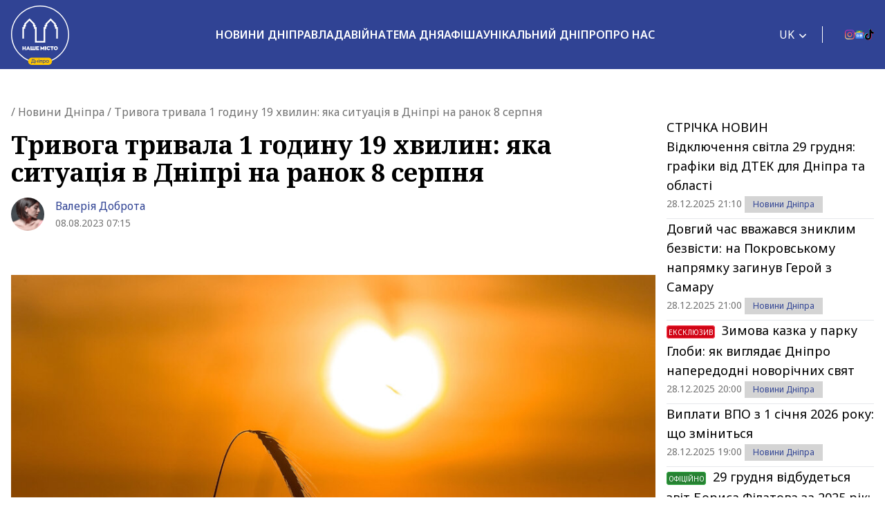

--- FILE ---
content_type: text/html; charset=UTF-8
request_url: https://nashemisto.dp.ua/2023/08/08/tryvoha-tryvala-1-hodynu-19-khvylyn-iaka-sytuatsiia-v-dnipri-na-ranok-8-serpnia/
body_size: 28980
content:
<!doctype html>
<html lang="uk">
<head>
    <meta charset="utf-8">
    <meta name="viewport" content="width=device-width, initial-scale=1">
	<meta name='robots' content='index, follow, max-image-preview:large, max-snippet:-1, max-video-preview:-1' />
<link rel="alternate" hreflang="uk" href="https://nashemisto.dp.ua/2023/08/08/tryvoha-tryvala-1-hodynu-19-khvylyn-iaka-sytuatsiia-v-dnipri-na-ranok-8-serpnia/" />
<link rel="alternate" hreflang="ru" href="https://nashemisto.dp.ua/ru/2023/08/08/trevoga-dlilas-1-chas-19-minut-kakaja-situacija-v-dnepre-na-utro-8-avgusta/" />
<link rel="alternate" hreflang="x-default" href="https://nashemisto.dp.ua/2023/08/08/tryvoha-tryvala-1-hodynu-19-khvylyn-iaka-sytuatsiia-v-dnipri-na-ranok-8-serpnia/" />

	<!-- This site is optimized with the Yoast SEO plugin v22.3 - https://yoast.com/wordpress/plugins/seo/ -->
	<title>Новини Дніпра: Ситуація в Дніпрі на ранок 8 серпня - Наше Місто</title>
	<meta name="description" content="Тривога тривала 1 годину 19 хвилин: яка ситуація в Дніпрі на ранок 8 серпня ► Наше Місто" />
	<link rel="canonical" href="https://nashemisto.dp.ua/2023/08/08/tryvoha-tryvala-1-hodynu-19-khvylyn-iaka-sytuatsiia-v-dnipri-na-ranok-8-serpnia/" />
	<meta property="og:locale" content="uk_UA" />
	<meta property="og:type" content="article" />
	<meta property="og:title" content="Тривога тривала 1 годину 19 хвилин: яка ситуація в Дніпрі на ранок 8 серпня" />
	<meta property="og:description" content="Тривога тривала 1 годину 19 хвилин: яка ситуація в Дніпрі на ранок 8 серпня ► Наше Місто" />
	<meta property="og:url" content="https://nashemisto.dp.ua/2023/08/08/tryvoha-tryvala-1-hodynu-19-khvylyn-iaka-sytuatsiia-v-dnipri-na-ranok-8-serpnia/" />
	<meta property="og:site_name" content="Наше Місто" />
	<meta property="article:publisher" content="https://www.facebook.com/nashemistolive" />
	<meta property="article:author" content="https://www.facebook.com/nashemistodnipro" />
	<meta property="article:published_time" content="2023-08-08T04:15:25+00:00" />
	<meta property="article:modified_time" content="2023-08-08T04:16:13+00:00" />
	<meta property="og:image" content="https://nashemisto.dp.ua/wp-content/uploads/2023/08/img_8020.jpg" />
	<meta property="og:image:width" content="2000" />
	<meta property="og:image:height" content="1333" />
	<meta property="og:image:type" content="image/jpeg" />
	<meta name="author" content="Валерія Доброта" />
	<meta name="twitter:card" content="summary_large_image" />
	<script type="application/ld+json" class="yoast-schema-graph">{"@context":"https://schema.org","@graph":[{"@type":"WebPage","@id":"https://nashemisto.dp.ua/2023/08/08/tryvoha-tryvala-1-hodynu-19-khvylyn-iaka-sytuatsiia-v-dnipri-na-ranok-8-serpnia/","url":"https://nashemisto.dp.ua/2023/08/08/tryvoha-tryvala-1-hodynu-19-khvylyn-iaka-sytuatsiia-v-dnipri-na-ranok-8-serpnia/","name":"Новини Дніпра: Ситуація в Дніпрі на ранок 8 серпня - Наше Місто","isPartOf":{"@id":"https://nashemisto.dp.ua/#website"},"primaryImageOfPage":{"@id":"https://nashemisto.dp.ua/2023/08/08/tryvoha-tryvala-1-hodynu-19-khvylyn-iaka-sytuatsiia-v-dnipri-na-ranok-8-serpnia/#primaryimage"},"image":{"@id":"https://nashemisto.dp.ua/2023/08/08/tryvoha-tryvala-1-hodynu-19-khvylyn-iaka-sytuatsiia-v-dnipri-na-ranok-8-serpnia/#primaryimage"},"thumbnailUrl":"https://nashemisto.dp.ua/wp-content/uploads/2023/08/img_8020.jpg","datePublished":"2023-08-08T04:15:25+00:00","dateModified":"2023-08-08T04:16:13+00:00","description":"Тривога тривала 1 годину 19 хвилин: яка ситуація в Дніпрі на ранок 8 серпня ► Наше Місто","breadcrumb":{"@id":"https://nashemisto.dp.ua/2023/08/08/tryvoha-tryvala-1-hodynu-19-khvylyn-iaka-sytuatsiia-v-dnipri-na-ranok-8-serpnia/#breadcrumb"},"inLanguage":"uk","potentialAction":[{"@type":"ReadAction","target":["https://nashemisto.dp.ua/2023/08/08/tryvoha-tryvala-1-hodynu-19-khvylyn-iaka-sytuatsiia-v-dnipri-na-ranok-8-serpnia/"]}]},{"@type":"ImageObject","inLanguage":"uk","@id":"https://nashemisto.dp.ua/2023/08/08/tryvoha-tryvala-1-hodynu-19-khvylyn-iaka-sytuatsiia-v-dnipri-na-ranok-8-serpnia/#primaryimage","url":"https://nashemisto.dp.ua/wp-content/uploads/2023/08/img_8020.jpg","contentUrl":"https://nashemisto.dp.ua/wp-content/uploads/2023/08/img_8020.jpg","width":2000,"height":1333,"caption":"Новини Дніпра: Ситуація в Дніпрі на ранок 8 серпня - Наше Місто"},{"@type":"BreadcrumbList","@id":"https://nashemisto.dp.ua/2023/08/08/tryvoha-tryvala-1-hodynu-19-khvylyn-iaka-sytuatsiia-v-dnipri-na-ranok-8-serpnia/#breadcrumb","itemListElement":[{"@type":"ListItem","position":1,"name":"Главная страница","item":"https://nashemisto.dp.ua/"},{"@type":"ListItem","position":2,"name":"Новини Дніпра"}]},{"@type":"WebSite","@id":"https://nashemisto.dp.ua/#website","url":"https://nashemisto.dp.ua/","name":"Наше Місто","description":"новини Дніпра","publisher":{"@id":"https://nashemisto.dp.ua/#organization"},"potentialAction":[{"@type":"SearchAction","target":{"@type":"EntryPoint","urlTemplate":"https://nashemisto.dp.ua/?s={search_term_string}"},"query-input":"required name=search_term_string"}],"inLanguage":"uk"},{"@type":"NewsMediaOrganization","@id":"https://nashemisto.dp.ua/#organization","name":"Городской сайт Днепра Наше Місто","alternateName":"Наше Місто, новини Дніпра","url":"https://nashemisto.dp.ua/","logo":{"@type":"ImageObject","inLanguage":"uk","@id":"https://nashemisto.dp.ua/#/schema/logo/image/","url":"https://nashemisto.dp.ua/wp-content/uploads/2019/06/nm-logo-rasterized.png","contentUrl":"https://nashemisto.dp.ua/wp-content/uploads/2019/06/nm-logo-rasterized.png","width":833,"height":164,"caption":"Городской сайт Днепра Наше Місто"},"image":{"@id":"https://nashemisto.dp.ua/#/schema/logo/image/"},"sameAs":["https://www.facebook.com/nashemistolive","https://t.me/nashemistodp","https://www.youtube.com/channel/UCaU3czdSiC8YbC7VM0ebEtQ","https://www.instagram.com/nashe_misto_dnipro/?igshid=YmMyMTA2M2Y="],"legalName":"ТОВ «Газета «Наше місто»","foundingDate":"2 лютого 2016 року","email":"nashemistonews@gmail.com","telephone":"+380730017523","address":{"@type":"PostalAddress","addressCountry":"UA","postalCode":"49000","addressRegion":"Дніпропетровска область","addressLocality":"Дніпро","streetAddress":"ул. Старокозацька, 58"}},{"@type":"NewsArticle","@id":"https://nashemisto.dp.ua/2023/08/08/tryvoha-tryvala-1-hodynu-19-khvylyn-iaka-sytuatsiia-v-dnipri-na-ranok-8-serpnia/#NewsArticle","mainEntityOfPage":{"@id":"https://nashemisto.dp.ua/2023/08/08/tryvoha-tryvala-1-hodynu-19-khvylyn-iaka-sytuatsiia-v-dnipri-na-ranok-8-serpnia/"},"headline":"Тривога тривала 1 годину 19 хвилин: яка ситуація в Дніпрі на ранок 8 серпня","author":{"@id":"https://nashemisto.dp.ua/#/schema/person/403ce27b1f97a29bbf6b350a91fa1cb5"},"datePublished":"2023-08-08T04:15:25+03:00","dateModified":"2023-08-08T04:16:13+03:00","description":"Протягом ночі в Дніпрі була 1 повітряна тривога, пов’язана з загрозою «шахедів», загальною тривалістю 1 година 19 хвилин. Завдяки нашим захисникам неб&hellip;","publisher":{"@id":"https://nashemisto.dp.ua/#organization"},"image":{"@id":"https://nashemisto.dp.ua/2023/08/08/tryvoha-tryvala-1-hodynu-19-khvylyn-iaka-sytuatsiia-v-dnipri-na-ranok-8-serpnia/#primaryimage"},"keywords":"Головне,Погода у Дніпрі,Україна Росія війна","articleSection":"Війна,Новини Дніпра"},{"@type":"Person","@id":"https://nashemisto.dp.ua/#/schema/person/403ce27b1f97a29bbf6b350a91fa1cb5","name":"Валерія Доброта","image":{"@type":"ImageObject","inLanguage":"uk","@id":"https://nashemisto.dp.ua/#/schema/person/image/","url":"https://nashemisto.dp.ua/wp-content/uploads/2020/10/tsvet-volos1-2.png","contentUrl":"https://nashemisto.dp.ua/wp-content/uploads/2020/10/tsvet-volos1-2.png","caption":"Валерія Доброта"},"description":"Редакторка сайту «Наше Місто». У журналістиці вже більше років і вважаю свою професію однією з найкращих з усіх відомих у світі. Постійно працюю над тим, щоб зробити сайт цікавішим та інформативнішим.","sameAs":["https://nashemisto.dp.ua/","https://www.facebook.com/nashemistodnipro"],"url":"https://nashemisto.dp.ua/profile/valeriya-dobrota/"}]}</script>
	<!-- / Yoast SEO plugin. -->


<link rel='dns-prefetch' href='//static.addtoany.com' />
<link rel="alternate" type="application/rss+xml" title="Наше Місто &raquo; стрічка" href="https://nashemisto.dp.ua/feed/" />
<link rel="alternate" type="application/rss+xml" title="Наше Місто &raquo; Канал коментарів" href="https://nashemisto.dp.ua/comments/feed/" />
<script type="7622cffe9718affd33c768b1-text/javascript">
window._wpemojiSettings = {"baseUrl":"https:\/\/s.w.org\/images\/core\/emoji\/14.0.0\/72x72\/","ext":".png","svgUrl":"https:\/\/s.w.org\/images\/core\/emoji\/14.0.0\/svg\/","svgExt":".svg","source":{"concatemoji":"https:\/\/nashemisto.dp.ua\/wp-includes\/js\/wp-emoji-release.min.js?ver=6.4.7"}};
/*! This file is auto-generated */
!function(i,n){var o,s,e;function c(e){try{var t={supportTests:e,timestamp:(new Date).valueOf()};sessionStorage.setItem(o,JSON.stringify(t))}catch(e){}}function p(e,t,n){e.clearRect(0,0,e.canvas.width,e.canvas.height),e.fillText(t,0,0);var t=new Uint32Array(e.getImageData(0,0,e.canvas.width,e.canvas.height).data),r=(e.clearRect(0,0,e.canvas.width,e.canvas.height),e.fillText(n,0,0),new Uint32Array(e.getImageData(0,0,e.canvas.width,e.canvas.height).data));return t.every(function(e,t){return e===r[t]})}function u(e,t,n){switch(t){case"flag":return n(e,"\ud83c\udff3\ufe0f\u200d\u26a7\ufe0f","\ud83c\udff3\ufe0f\u200b\u26a7\ufe0f")?!1:!n(e,"\ud83c\uddfa\ud83c\uddf3","\ud83c\uddfa\u200b\ud83c\uddf3")&&!n(e,"\ud83c\udff4\udb40\udc67\udb40\udc62\udb40\udc65\udb40\udc6e\udb40\udc67\udb40\udc7f","\ud83c\udff4\u200b\udb40\udc67\u200b\udb40\udc62\u200b\udb40\udc65\u200b\udb40\udc6e\u200b\udb40\udc67\u200b\udb40\udc7f");case"emoji":return!n(e,"\ud83e\udef1\ud83c\udffb\u200d\ud83e\udef2\ud83c\udfff","\ud83e\udef1\ud83c\udffb\u200b\ud83e\udef2\ud83c\udfff")}return!1}function f(e,t,n){var r="undefined"!=typeof WorkerGlobalScope&&self instanceof WorkerGlobalScope?new OffscreenCanvas(300,150):i.createElement("canvas"),a=r.getContext("2d",{willReadFrequently:!0}),o=(a.textBaseline="top",a.font="600 32px Arial",{});return e.forEach(function(e){o[e]=t(a,e,n)}),o}function t(e){var t=i.createElement("script");t.src=e,t.defer=!0,i.head.appendChild(t)}"undefined"!=typeof Promise&&(o="wpEmojiSettingsSupports",s=["flag","emoji"],n.supports={everything:!0,everythingExceptFlag:!0},e=new Promise(function(e){i.addEventListener("DOMContentLoaded",e,{once:!0})}),new Promise(function(t){var n=function(){try{var e=JSON.parse(sessionStorage.getItem(o));if("object"==typeof e&&"number"==typeof e.timestamp&&(new Date).valueOf()<e.timestamp+604800&&"object"==typeof e.supportTests)return e.supportTests}catch(e){}return null}();if(!n){if("undefined"!=typeof Worker&&"undefined"!=typeof OffscreenCanvas&&"undefined"!=typeof URL&&URL.createObjectURL&&"undefined"!=typeof Blob)try{var e="postMessage("+f.toString()+"("+[JSON.stringify(s),u.toString(),p.toString()].join(",")+"));",r=new Blob([e],{type:"text/javascript"}),a=new Worker(URL.createObjectURL(r),{name:"wpTestEmojiSupports"});return void(a.onmessage=function(e){c(n=e.data),a.terminate(),t(n)})}catch(e){}c(n=f(s,u,p))}t(n)}).then(function(e){for(var t in e)n.supports[t]=e[t],n.supports.everything=n.supports.everything&&n.supports[t],"flag"!==t&&(n.supports.everythingExceptFlag=n.supports.everythingExceptFlag&&n.supports[t]);n.supports.everythingExceptFlag=n.supports.everythingExceptFlag&&!n.supports.flag,n.DOMReady=!1,n.readyCallback=function(){n.DOMReady=!0}}).then(function(){return e}).then(function(){var e;n.supports.everything||(n.readyCallback(),(e=n.source||{}).concatemoji?t(e.concatemoji):e.wpemoji&&e.twemoji&&(t(e.twemoji),t(e.wpemoji)))}))}((window,document),window._wpemojiSettings);
</script>
<style id='wp-emoji-styles-inline-css'>

	img.wp-smiley, img.emoji {
		display: inline !important;
		border: none !important;
		box-shadow: none !important;
		height: 1em !important;
		width: 1em !important;
		margin: 0 0.07em !important;
		vertical-align: -0.1em !important;
		background: none !important;
		padding: 0 !important;
	}
</style>
<link rel="stylesheet" href="https://nashemisto.dp.ua/wp-content/cache/minify/a5ff7.css" media="all" />

<style id='safe-svg-svg-icon-style-inline-css'>
.safe-svg-cover{text-align:center}.safe-svg-cover .safe-svg-inside{display:inline-block;max-width:100%}.safe-svg-cover svg{height:100%;max-height:100%;max-width:100%;width:100%}

</style>
<style id='global-styles-inline-css'>
body{--wp--preset--color--black: #000000;--wp--preset--color--cyan-bluish-gray: #abb8c3;--wp--preset--color--white: #ffffff;--wp--preset--color--pale-pink: #f78da7;--wp--preset--color--vivid-red: #cf2e2e;--wp--preset--color--luminous-vivid-orange: #ff6900;--wp--preset--color--luminous-vivid-amber: #fcb900;--wp--preset--color--light-green-cyan: #7bdcb5;--wp--preset--color--vivid-green-cyan: #00d084;--wp--preset--color--pale-cyan-blue: #8ed1fc;--wp--preset--color--vivid-cyan-blue: #0693e3;--wp--preset--color--vivid-purple: #9b51e0;--wp--preset--color--primary: #525ddc;--wp--preset--gradient--vivid-cyan-blue-to-vivid-purple: linear-gradient(135deg,rgba(6,147,227,1) 0%,rgb(155,81,224) 100%);--wp--preset--gradient--light-green-cyan-to-vivid-green-cyan: linear-gradient(135deg,rgb(122,220,180) 0%,rgb(0,208,130) 100%);--wp--preset--gradient--luminous-vivid-amber-to-luminous-vivid-orange: linear-gradient(135deg,rgba(252,185,0,1) 0%,rgba(255,105,0,1) 100%);--wp--preset--gradient--luminous-vivid-orange-to-vivid-red: linear-gradient(135deg,rgba(255,105,0,1) 0%,rgb(207,46,46) 100%);--wp--preset--gradient--very-light-gray-to-cyan-bluish-gray: linear-gradient(135deg,rgb(238,238,238) 0%,rgb(169,184,195) 100%);--wp--preset--gradient--cool-to-warm-spectrum: linear-gradient(135deg,rgb(74,234,220) 0%,rgb(151,120,209) 20%,rgb(207,42,186) 40%,rgb(238,44,130) 60%,rgb(251,105,98) 80%,rgb(254,248,76) 100%);--wp--preset--gradient--blush-light-purple: linear-gradient(135deg,rgb(255,206,236) 0%,rgb(152,150,240) 100%);--wp--preset--gradient--blush-bordeaux: linear-gradient(135deg,rgb(254,205,165) 0%,rgb(254,45,45) 50%,rgb(107,0,62) 100%);--wp--preset--gradient--luminous-dusk: linear-gradient(135deg,rgb(255,203,112) 0%,rgb(199,81,192) 50%,rgb(65,88,208) 100%);--wp--preset--gradient--pale-ocean: linear-gradient(135deg,rgb(255,245,203) 0%,rgb(182,227,212) 50%,rgb(51,167,181) 100%);--wp--preset--gradient--electric-grass: linear-gradient(135deg,rgb(202,248,128) 0%,rgb(113,206,126) 100%);--wp--preset--gradient--midnight: linear-gradient(135deg,rgb(2,3,129) 0%,rgb(40,116,252) 100%);--wp--preset--font-size--small: 13px;--wp--preset--font-size--medium: 20px;--wp--preset--font-size--large: 36px;--wp--preset--font-size--x-large: 42px;--wp--preset--spacing--20: 0.44rem;--wp--preset--spacing--30: 0.67rem;--wp--preset--spacing--40: 1rem;--wp--preset--spacing--50: 1.5rem;--wp--preset--spacing--60: 2.25rem;--wp--preset--spacing--70: 3.38rem;--wp--preset--spacing--80: 5.06rem;--wp--preset--shadow--natural: 6px 6px 9px rgba(0, 0, 0, 0.2);--wp--preset--shadow--deep: 12px 12px 50px rgba(0, 0, 0, 0.4);--wp--preset--shadow--sharp: 6px 6px 0px rgba(0, 0, 0, 0.2);--wp--preset--shadow--outlined: 6px 6px 0px -3px rgba(255, 255, 255, 1), 6px 6px rgba(0, 0, 0, 1);--wp--preset--shadow--crisp: 6px 6px 0px rgba(0, 0, 0, 1);}body { margin: 0; }.wp-site-blocks > .alignleft { float: left; margin-right: 2em; }.wp-site-blocks > .alignright { float: right; margin-left: 2em; }.wp-site-blocks > .aligncenter { justify-content: center; margin-left: auto; margin-right: auto; }:where(.is-layout-flex){gap: 0.5em;}:where(.is-layout-grid){gap: 0.5em;}body .is-layout-flow > .alignleft{float: left;margin-inline-start: 0;margin-inline-end: 2em;}body .is-layout-flow > .alignright{float: right;margin-inline-start: 2em;margin-inline-end: 0;}body .is-layout-flow > .aligncenter{margin-left: auto !important;margin-right: auto !important;}body .is-layout-constrained > .alignleft{float: left;margin-inline-start: 0;margin-inline-end: 2em;}body .is-layout-constrained > .alignright{float: right;margin-inline-start: 2em;margin-inline-end: 0;}body .is-layout-constrained > .aligncenter{margin-left: auto !important;margin-right: auto !important;}body .is-layout-constrained > :where(:not(.alignleft):not(.alignright):not(.alignfull)){max-width: var(--wp--style--global--content-size);margin-left: auto !important;margin-right: auto !important;}body .is-layout-constrained > .alignwide{max-width: var(--wp--style--global--wide-size);}body .is-layout-flex{display: flex;}body .is-layout-flex{flex-wrap: wrap;align-items: center;}body .is-layout-flex > *{margin: 0;}body .is-layout-grid{display: grid;}body .is-layout-grid > *{margin: 0;}body{padding-top: 0px;padding-right: 0px;padding-bottom: 0px;padding-left: 0px;}a:where(:not(.wp-element-button)){text-decoration: underline;}.wp-element-button, .wp-block-button__link{background-color: #32373c;border-width: 0;color: #fff;font-family: inherit;font-size: inherit;line-height: inherit;padding: calc(0.667em + 2px) calc(1.333em + 2px);text-decoration: none;}.has-black-color{color: var(--wp--preset--color--black) !important;}.has-cyan-bluish-gray-color{color: var(--wp--preset--color--cyan-bluish-gray) !important;}.has-white-color{color: var(--wp--preset--color--white) !important;}.has-pale-pink-color{color: var(--wp--preset--color--pale-pink) !important;}.has-vivid-red-color{color: var(--wp--preset--color--vivid-red) !important;}.has-luminous-vivid-orange-color{color: var(--wp--preset--color--luminous-vivid-orange) !important;}.has-luminous-vivid-amber-color{color: var(--wp--preset--color--luminous-vivid-amber) !important;}.has-light-green-cyan-color{color: var(--wp--preset--color--light-green-cyan) !important;}.has-vivid-green-cyan-color{color: var(--wp--preset--color--vivid-green-cyan) !important;}.has-pale-cyan-blue-color{color: var(--wp--preset--color--pale-cyan-blue) !important;}.has-vivid-cyan-blue-color{color: var(--wp--preset--color--vivid-cyan-blue) !important;}.has-vivid-purple-color{color: var(--wp--preset--color--vivid-purple) !important;}.has-primary-color{color: var(--wp--preset--color--primary) !important;}.has-black-background-color{background-color: var(--wp--preset--color--black) !important;}.has-cyan-bluish-gray-background-color{background-color: var(--wp--preset--color--cyan-bluish-gray) !important;}.has-white-background-color{background-color: var(--wp--preset--color--white) !important;}.has-pale-pink-background-color{background-color: var(--wp--preset--color--pale-pink) !important;}.has-vivid-red-background-color{background-color: var(--wp--preset--color--vivid-red) !important;}.has-luminous-vivid-orange-background-color{background-color: var(--wp--preset--color--luminous-vivid-orange) !important;}.has-luminous-vivid-amber-background-color{background-color: var(--wp--preset--color--luminous-vivid-amber) !important;}.has-light-green-cyan-background-color{background-color: var(--wp--preset--color--light-green-cyan) !important;}.has-vivid-green-cyan-background-color{background-color: var(--wp--preset--color--vivid-green-cyan) !important;}.has-pale-cyan-blue-background-color{background-color: var(--wp--preset--color--pale-cyan-blue) !important;}.has-vivid-cyan-blue-background-color{background-color: var(--wp--preset--color--vivid-cyan-blue) !important;}.has-vivid-purple-background-color{background-color: var(--wp--preset--color--vivid-purple) !important;}.has-primary-background-color{background-color: var(--wp--preset--color--primary) !important;}.has-black-border-color{border-color: var(--wp--preset--color--black) !important;}.has-cyan-bluish-gray-border-color{border-color: var(--wp--preset--color--cyan-bluish-gray) !important;}.has-white-border-color{border-color: var(--wp--preset--color--white) !important;}.has-pale-pink-border-color{border-color: var(--wp--preset--color--pale-pink) !important;}.has-vivid-red-border-color{border-color: var(--wp--preset--color--vivid-red) !important;}.has-luminous-vivid-orange-border-color{border-color: var(--wp--preset--color--luminous-vivid-orange) !important;}.has-luminous-vivid-amber-border-color{border-color: var(--wp--preset--color--luminous-vivid-amber) !important;}.has-light-green-cyan-border-color{border-color: var(--wp--preset--color--light-green-cyan) !important;}.has-vivid-green-cyan-border-color{border-color: var(--wp--preset--color--vivid-green-cyan) !important;}.has-pale-cyan-blue-border-color{border-color: var(--wp--preset--color--pale-cyan-blue) !important;}.has-vivid-cyan-blue-border-color{border-color: var(--wp--preset--color--vivid-cyan-blue) !important;}.has-vivid-purple-border-color{border-color: var(--wp--preset--color--vivid-purple) !important;}.has-primary-border-color{border-color: var(--wp--preset--color--primary) !important;}.has-vivid-cyan-blue-to-vivid-purple-gradient-background{background: var(--wp--preset--gradient--vivid-cyan-blue-to-vivid-purple) !important;}.has-light-green-cyan-to-vivid-green-cyan-gradient-background{background: var(--wp--preset--gradient--light-green-cyan-to-vivid-green-cyan) !important;}.has-luminous-vivid-amber-to-luminous-vivid-orange-gradient-background{background: var(--wp--preset--gradient--luminous-vivid-amber-to-luminous-vivid-orange) !important;}.has-luminous-vivid-orange-to-vivid-red-gradient-background{background: var(--wp--preset--gradient--luminous-vivid-orange-to-vivid-red) !important;}.has-very-light-gray-to-cyan-bluish-gray-gradient-background{background: var(--wp--preset--gradient--very-light-gray-to-cyan-bluish-gray) !important;}.has-cool-to-warm-spectrum-gradient-background{background: var(--wp--preset--gradient--cool-to-warm-spectrum) !important;}.has-blush-light-purple-gradient-background{background: var(--wp--preset--gradient--blush-light-purple) !important;}.has-blush-bordeaux-gradient-background{background: var(--wp--preset--gradient--blush-bordeaux) !important;}.has-luminous-dusk-gradient-background{background: var(--wp--preset--gradient--luminous-dusk) !important;}.has-pale-ocean-gradient-background{background: var(--wp--preset--gradient--pale-ocean) !important;}.has-electric-grass-gradient-background{background: var(--wp--preset--gradient--electric-grass) !important;}.has-midnight-gradient-background{background: var(--wp--preset--gradient--midnight) !important;}.has-small-font-size{font-size: var(--wp--preset--font-size--small) !important;}.has-medium-font-size{font-size: var(--wp--preset--font-size--medium) !important;}.has-large-font-size{font-size: var(--wp--preset--font-size--large) !important;}.has-x-large-font-size{font-size: var(--wp--preset--font-size--x-large) !important;}
.wp-block-navigation a:where(:not(.wp-element-button)){color: inherit;}
:where(.wp-block-post-template.is-layout-flex){gap: 1.25em;}:where(.wp-block-post-template.is-layout-grid){gap: 1.25em;}
:where(.wp-block-columns.is-layout-flex){gap: 2em;}:where(.wp-block-columns.is-layout-grid){gap: 2em;}
.wp-block-pullquote{font-size: 1.5em;line-height: 1.6;}
</style>
<link rel="stylesheet" href="https://nashemisto.dp.ua/wp-content/cache/minify/14613.css" media="all" />



<style id='adev-api-trans-style-inline-css'>
:root{--adev-api-bar-color:#007bff;}
</style>
<link rel="stylesheet" href="https://nashemisto.dp.ua/wp-content/cache/minify/c6ebd.css" media="all" />





<script id="wpml-cookie-js-extra" type="7622cffe9718affd33c768b1-text/javascript">
var wpml_cookies = {"wp-wpml_current_language":{"value":"uk","expires":1,"path":"\/"}};
var wpml_cookies = {"wp-wpml_current_language":{"value":"uk","expires":1,"path":"\/"}};
</script>
<script defer src="https://nashemisto.dp.ua/wp-content/cache/minify/47ee7.js" type="7622cffe9718affd33c768b1-text/javascript"></script>

<script id="addtoany-core-js-before" type="7622cffe9718affd33c768b1-text/javascript">
window.a2a_config=window.a2a_config||{};a2a_config.callbacks=[];a2a_config.overlays=[];a2a_config.templates={};a2a_localize = {
	Share: "Поділитися",
	Save: "Зберегти",
	Subscribe: "Підписатися",
	Email: "Email",
	Bookmark: "Закладка",
	ShowAll: "Показати все",
	ShowLess: "Показати менше",
	FindServices: "Знайти сервіс(и)",
	FindAnyServiceToAddTo: "Миттєвий пошук сервісів",
	PoweredBy: "Працює на",
	ShareViaEmail: "Поділитися через електронну пошту",
	SubscribeViaEmail: "Підпишіться електронною поштою",
	BookmarkInYourBrowser: "Додати до закладок у браузері",
	BookmarkInstructions: "Натисніть Ctrl+D або \u2318+D, щоб додати цю сторінку до закладок",
	AddToYourFavorites: "Додати в закладки",
	SendFromWebOrProgram: "Відправити з будь-якої адреси електронної пошти або програми електронної пошти",
	EmailProgram: "Програма електронної пошти",
	More: "Більше&#8230;",
	ThanksForSharing: "Дякуємо, що поділились!",
	ThanksForFollowing: "Дякуємо за підписку!"
};
</script>
<script async src="https://static.addtoany.com/menu/page.js" id="addtoany-core-js" type="7622cffe9718affd33c768b1-text/javascript"></script>
<script src="https://nashemisto.dp.ua/wp-content/cache/minify/818c0.js" type="7622cffe9718affd33c768b1-text/javascript"></script>



<script id="adev-api-trans-script-js-extra" type="7622cffe9718affd33c768b1-text/javascript">
var adevApi = {"url":"https:\/\/nashemisto.dp.ua\/wp-json\/adev-api\/v1\/","loading_class":"adev-loading","insert_class":"adev-load-prev-post","wrapper_class":"adev-api-post-wrapper","data_url":"adev-api-post-url","prev_data":"adev-prev-post-id","threshold":"100","is_on":"","cooldown":"0","cooldown_color":"red","request_method":"GET","errors_limit":"3","trackingId":null};
</script>
<script src="https://nashemisto.dp.ua/wp-content/cache/minify/ed1cb.js" type="7622cffe9718affd33c768b1-text/javascript"></script>

<script id="cookie-law-info-js-extra" type="7622cffe9718affd33c768b1-text/javascript">
var Cli_Data = {"nn_cookie_ids":[],"cookielist":[],"non_necessary_cookies":[],"ccpaEnabled":"","ccpaRegionBased":"","ccpaBarEnabled":"","strictlyEnabled":["necessary","obligatoire"],"ccpaType":"gdpr","js_blocking":"1","custom_integration":"","triggerDomRefresh":"","secure_cookies":""};
var cli_cookiebar_settings = {"animate_speed_hide":"500","animate_speed_show":"500","background":"#FFF","border":"#b1a6a6c2","border_on":"","button_1_button_colour":"#314396","button_1_button_hover":"#273678","button_1_link_colour":"#fff","button_1_as_button":"1","button_1_new_win":"","button_2_button_colour":"#333","button_2_button_hover":"#292929","button_2_link_colour":"#444","button_2_as_button":"","button_2_hidebar":"","button_3_button_colour":"#3566bb","button_3_button_hover":"#2a5296","button_3_link_colour":"#fff","button_3_as_button":"1","button_3_new_win":"","button_4_button_colour":"#000","button_4_button_hover":"#000000","button_4_link_colour":"#333333","button_4_as_button":"","button_7_button_colour":"#61a229","button_7_button_hover":"#4e8221","button_7_link_colour":"#fff","button_7_as_button":"1","button_7_new_win":"","font_family":"inherit","header_fix":"","notify_animate_hide":"1","notify_animate_show":"","notify_div_id":"#cookie-law-info-bar","notify_position_horizontal":"right","notify_position_vertical":"bottom","scroll_close":"","scroll_close_reload":"","accept_close_reload":"","reject_close_reload":"","showagain_tab":"","showagain_background":"#fff","showagain_border":"#000","showagain_div_id":"#cookie-law-info-again","showagain_x_position":"100px","text":"#333333","show_once_yn":"","show_once":"10000","logging_on":"","as_popup":"","popup_overlay":"1","bar_heading_text":"","cookie_bar_as":"banner","popup_showagain_position":"bottom-right","widget_position":"left"};
var log_object = {"ajax_url":"https:\/\/nashemisto.dp.ua\/wp-admin\/admin-ajax.php"};
</script>
<script src="https://nashemisto.dp.ua/wp-content/cache/minify/d7bac.js" type="7622cffe9718affd33c768b1-text/javascript"></script>

<link rel="https://api.w.org/" href="https://nashemisto.dp.ua/wp-json/" /><link rel="alternate" type="application/json" href="https://nashemisto.dp.ua/wp-json/wp/v2/posts/827185" /><link rel="alternate" type="application/json+oembed" href="https://nashemisto.dp.ua/wp-json/oembed/1.0/embed?url=https%3A%2F%2Fnashemisto.dp.ua%2F2023%2F08%2F08%2Ftryvoha-tryvala-1-hodynu-19-khvylyn-iaka-sytuatsiia-v-dnipri-na-ranok-8-serpnia%2F" />
<link rel="alternate" type="text/xml+oembed" href="https://nashemisto.dp.ua/wp-json/oembed/1.0/embed?url=https%3A%2F%2Fnashemisto.dp.ua%2F2023%2F08%2F08%2Ftryvoha-tryvala-1-hodynu-19-khvylyn-iaka-sytuatsiia-v-dnipri-na-ranok-8-serpnia%2F&#038;format=xml" />
<meta name="generator" content="WPML ver:4.6.10 stt:45,54;" />

		<!-- GA Google Analytics @ https://m0n.co/ga -->
		<script async src="https://www.googletagmanager.com/gtag/js?id=G-M14WD04KX7" type="7622cffe9718affd33c768b1-text/javascript"></script>
		<script type="7622cffe9718affd33c768b1-text/javascript">
			window.dataLayer = window.dataLayer || [];
			function gtag(){dataLayer.push(arguments);}
			gtag('js', new Date());
			gtag('config', 'G-M14WD04KX7');
		</script>

				<style>
			#related_posts_thumbnails li{
				border-right: 1px solid #dddddd;
				background-color: #ffffff			}
			#related_posts_thumbnails li:hover{
				background-color: #eeeeee;
			}
			.relpost_content{
				font-size:	14px;
				color: 		#333333;
			}
			.relpost-block-single{
				background-color: #ffffff;
				border-right: 1px solid  #dddddd;
				border-left: 1px solid  #dddddd;
				margin-right: -1px;
			}
			.relpost-block-single:hover{
				background-color: #eeeeee;
			}
		</style>

	<link rel="amphtml" href="https://nashemisto.dp.ua/2023/08/08/tryvoha-tryvala-1-hodynu-19-khvylyn-iaka-sytuatsiia-v-dnipri-na-ranok-8-serpnia/amp/"><link rel="icon" href="https://nashemisto.dp.ua/wp-content/uploads/2019/06/cropped-nm-logo-circle-32x32.png" sizes="32x32" />
<link rel="icon" href="https://nashemisto.dp.ua/wp-content/uploads/2019/06/cropped-nm-logo-circle-192x192.png" sizes="192x192" />
<link rel="apple-touch-icon" href="https://nashemisto.dp.ua/wp-content/uploads/2019/06/cropped-nm-logo-circle-180x180.png" />
<meta name="msapplication-TileImage" content="https://nashemisto.dp.ua/wp-content/uploads/2019/06/cropped-nm-logo-circle-270x270.png" />
		<style id="wp-custom-css">
			/*.home .banner-img {
    max-height: 140px;
}*/
div#search-form-popup {
    z-index: 9999;
}
header.main-header {
    position: fixed;
    width: 100%;
	top:0;
	z-index:999;
}
body{
	padding-top:90px;
}
.single .post ul {
    list-style-type: disc;
    padding-left: 20px;
}
li.flex nav * {
    color: rgb(115 115 115/var(--tw-text-opacity))!important;
    font-size: .875rem;
    line-height: 1.25rem;
}
li.flex nav {
    margin: 0;
}
ul.sub-menu.block {
    z-index: 2;
}
article.post a {
    color: rgb(48 67 148);
}
span.page-numbers.current {
    background: rgb(48 67 148/var(--tw-text-opacity));
    color: #fff;
}

#polls-1-ans input {
	background: #000;
	width: 15px;
	height: 15px;
	float: left;
	margin-right: 5px;
}
#polls-1-ans p input{
	background: #fff;
	width: 100%;
	height:auto;
	float: center;
}

.single .post ul {
	margin-bottom: 20px;
	margin-left: 12px;
}

@media screen and (max-width:900px){
	.container {
    max-width: 100vw;
	}
	html, body{
	overflow-x:hidden;
}
}
@media screen and (max-width:767px){
	.regular-news-title h3 {
    font-size: 16px;
	}
	.regular-news-title a{
		font-size:12px;
	}
	header.main-header .order-8 {
    order: 4;
	}
	ul.language-switcher-list a {
    font-size: 18px;
    font-weight: bolder;
}
	.single .post ul {
	margin-left: 8px;
}
}		</style>
		    <link rel="preconnect" href="https://fonts.googleapis.com">
    <link rel="preconnect" href="https://fonts.gstatic.com" crossorigin>
    <link href="https://fonts.googleapis.com/css2?family=Noto+Sans:ital,wght@0,400;0,600;1,400;1,600&family=Noto+Serif:wght@600;700&display=swap" rel="stylesheet">
    <!-- Facebook Pixel Code -->
	<script type="7622cffe9718affd33c768b1-text/javascript">
	!function(f,b,e,v,n,t,s)
	{if(f.fbq)return;n=f.fbq=function(){n.callMethod?
	n.callMethod.apply(n,arguments):n.queue.push(arguments)};
	if(!f._fbq)f._fbq=n;n.push=n;n.loaded=!0;n.version='2.0';
	n.queue=[];t=b.createElement(e);t.async=!0;
	t.src=v;s=b.getElementsByTagName(e)[0];
	s.parentNode.insertBefore(t,s)}(window,document,'script',
	'https://connect.facebook.net/en_US/fbevents.js');
	 fbq('init', '168146477157797'); 
	fbq('track', 'PageView');
	</script>
	<noscript>
	 <img height="1" width="1" 
	src="https://www.facebook.com/tr?id=168146477157797&ev=PageView
	&noscript=1"/>
	</noscript>
	<!-- /Facebook Pixel Code -->

	<!-- Push from gravitec -->
	<script async src="https://cdn.gravitec.net/storage/0ad551f73c173f5b71088e1cfdfe24fe/client.js" type="7622cffe9718affd33c768b1-text/javascript"></script>
	<!-- /Push from gravitec -->

	<style>
	.single .post ol{
		list-style: auto;
		padding-left: 20px;
	}

     svg.fa-instagram path {
         fill: #cc43b1;
     }

	</style>
	
	<script async src="https://pagead2.googlesyndication.com/pagead/js/adsbygoogle.js?client=ca-pub-7356327189412806
     crossorigin=" anonymous" type="7622cffe9718affd33c768b1-text/javascript"></script>
							
	<script type="7622cffe9718affd33c768b1-text/javascript">
		(function(c,l,a,r,i,t,y){
			c[a]=c[a]||function(){(c[a].q=c[a].q||[]).push(arguments)};
			t=l.createElement(r);t.async=1;t.src="https://www.clarity.ms/tag/"+i;
			y=l.getElementsByTagName(r)[0];y.parentNode.insertBefore(t,y);
		})(window, document, "clarity", "script", "u8kp0velgc");
	</script>
    
</head>

<svg width="0" height="0" style="position: absolute; top: -9999999px; left: -9999999px">
	<radialGradient id="rg-instagram" r="150%" cx="30%" cy="107%">
		<stop stop-color="#fdf497" offset="0"/>
		<stop stop-color="#fdf497" offset="0.05"/>
		<stop stop-color="#fd5949" offset="0.45"/>
		<stop stop-color="#d6249f" offset="0.6"/>
		<stop stop-color="#285AEB" offset="0.9"/>
	</radialGradient>
</svg>

<body class="post-template-default single single-post postid-827185 single-format-standard wp-custom-logo wp-embed-responsive bg-gray-50">

<div id="app" class="flex flex-col">
    <a class="sr-only focus:not-sr-only" href="#main">
    Skip to content
</a>

<header class="main-header bg-nm-blue-600 transition-all collapse">
    <div class="container grid grid-cols-3 gap-y-4 xl:flex">
        <a href="https://nashemisto.dp.ua/" class="custom-logo-link navbar-brand block order-1 mr-8 my-2 shrink-0 w-16 h-16 xl:w-[84px] xl:h-[84px]" rel="home" itemprop="url" aria-label="Наше Місто"><span class="custom-logo" ><?xml version="1.0" encoding="UTF-8"?> <svg xmlns="http://www.w3.org/2000/svg" width="343" height="352" viewBox="0 0 343 352" fill="none"><path fill-rule="evenodd" clip-rule="evenodd" d="M234.057 77L264.016 106.755V114.816H269.063V128.286H276V195.763H267.381V136.784H260.444V123.314H255.397V110.257L234.055 89.06L212.619 110.337V123.314H207.572V136.784H200.635V219H142.397V136.784H135.444V123.314H130.413V110.274L109.04 89.0591L87.6026 110.337V123.314H82.5558V136.784H75.6186V195.763H67V128.286H73.9373V114.816H78.9841V106.834L109.04 77.0009L137.026 104.779L139.032 106.727V114.816H144.063V128.286H151.016V210.502H192.016V128.286H198.953V114.816H204V106.834L234.057 77Z" fill="white"></path><path fill-rule="evenodd" clip-rule="evenodd" d="M234.057 76.2954L264.516 106.547V114.316H269.563V127.786H276.5V196.263H266.881V137.284H259.944V123.814H254.897V110.465L234.055 89.7646L213.119 110.545V123.814H208.072V137.284H201.135V219.5H141.897V137.284H134.944V123.814H129.913V110.482L109.04 89.7636L88.1026 110.545V123.814H83.0558V137.284H76.1186V196.263H66.5V127.786H73.4373V114.316H78.4841V106.625L109.04 76.2965L137.374 104.42L137.378 104.424L139.532 106.515V114.316H144.563V127.786H151.516V210.002H191.516V127.786H198.453V114.316H203.5V106.625L234.057 76.2954ZM204.5 107.042V115.316H199.453V128.786H192.516V211.002H150.516V128.786H143.563V115.316H138.532V106.938L136.678 105.138L136.674 105.134L109.04 77.7054L79.4841 107.042V115.316H74.4373V128.786H67.5V195.263H75.1186V136.284H82.0558V122.814H87.1026V110.129L109.04 88.3546L130.913 110.065V122.814H135.944V136.284H142.897V218.5H200.135V136.284H207.072V122.814H212.119V110.129L234.055 88.3554L255.897 110.049V122.814H260.944V136.284H267.881V195.263H275.5V128.786H268.563V115.316H263.516V106.963L234.057 77.7046L204.5 107.042Z" fill="white"></path><path fill-rule="evenodd" clip-rule="evenodd" d="M336.988 171C336.988 262.124 262.899 336 171.5 336C80.1006 336 6.01176 262.124 6.01176 171C6.01176 79.8758 80.1006 6 171.5 6C262.899 6 336.988 79.8758 336.988 171ZM171.5 342C266.214 342 343 265.443 343 171C343 76.5565 266.214 0 171.5 0C76.7859 0 0 76.5565 0 171C0 265.443 76.7859 342 171.5 342Z" fill="white"></path><path d="M67 263.506V241.528H73.206V250.571H80.7493V241.528H86.9664V263.506H80.7568V256.129H73.206V263.506H67ZM106.298 263.506L104.882 260.326H96.8164L95.4001 263.506H88.6081L98.751 241.528H103L113.143 263.506H106.298ZM99.5361 253.163L98.612 255.511H103.12L102.196 253.163L100.873 249.018L99.5361 253.163ZM114.799 263.506V241.528H121.017V257.949H126.652V241.528H132.869V257.949H138.534V241.528H144.751V263.506H114.799ZM148.042 263.506V241.528H165.093V246.867H154.041V250.232H163.339V255.202H154.041V258.163H165.431V263.506H148.042ZM193.572 241.528H196.833V263.506H190.74V254.214L186.063 259.957H184L179.282 254.245V263.506H173.219V241.528H176.449L185.037 252.021L193.572 241.528ZM200.465 263.506V241.528H206.852V263.506H200.465ZM221.732 264C218.12 264 215.248 262.971 213.114 260.914C210.98 258.857 209.913 256.047 209.913 252.485C209.913 248.948 210.98 246.16 213.114 244.12C215.248 242.08 218.12 241.062 221.732 241.064C223.658 241.039 225.567 241.424 227.333 242.194C228.955 242.872 230.392 243.931 231.522 245.28L226.657 249.263C226.172 248.511 225.505 247.895 224.718 247.473C223.878 247.016 222.936 246.781 221.98 246.791C220.274 246.791 218.93 247.294 217.949 248.299C216.967 249.303 216.474 250.693 216.469 252.466C216.469 254.28 216.962 255.7 217.949 256.728C218.935 257.755 220.279 258.258 221.98 258.235C222.942 258.251 223.893 258.028 224.748 257.587C225.531 257.17 226.19 256.553 226.657 255.797L231.522 259.78C229.192 262.596 225.925 264.003 221.72 264H221.732ZM238.573 263.506V247.206H232.141V241.528H251.345V247.206H244.959V263.506H238.573ZM263.998 264C260.446 264 257.552 262.93 255.316 260.79C253.08 258.649 251.971 255.886 251.991 252.5C251.991 249.104 253.1 246.341 255.316 244.21C257.532 242.08 260.426 241.01 263.998 241C267.566 241 270.459 242.07 272.675 244.21C274.892 246.351 276 249.114 276 252.5C276 255.896 274.892 258.659 272.675 260.79C270.459 262.92 267.563 263.99 263.986 264H263.998ZM263.998 258.318C264.735 258.352 265.471 258.226 266.156 257.949C266.84 257.672 267.457 257.25 267.965 256.713C268.951 255.643 269.445 254.243 269.445 252.515C269.445 250.787 268.951 249.388 267.965 248.318C267.457 247.78 266.84 247.358 266.156 247.081C265.471 246.804 264.735 246.678 263.998 246.712C263.26 246.682 262.524 246.809 261.84 247.086C261.155 247.363 260.537 247.783 260.027 248.318C259.043 249.388 258.549 250.787 258.547 252.515C258.544 254.243 259.038 255.643 260.027 256.713C260.536 257.246 261.152 257.665 261.835 257.942C262.517 258.219 263.251 258.347 263.986 258.318H263.998Z" fill="white"></path><path d="M220.444 309H122.407C110.584 309 101 318.584 101 330.407V330.415C101 342.238 110.584 351.822 122.407 351.822H220.444C232.267 351.822 241.852 342.238 241.852 330.415V330.407C241.852 318.584 232.267 309 220.444 309Z" fill="#fec600"></path><path d="M140.795 335.57V343.534H137.544V338.762H121.617V343.534H118.366V335.57H120.491C121.66 334.536 122.246 332.091 122.251 328.233V318.428H137.432V335.578L140.795 335.57ZM124.205 335.57H133.898V321.567H125.696V328.464C125.716 331.899 125.219 334.268 124.205 335.57ZM154.97 323.118H158.355V338.777H154.962V332.968H147.059V338.777H143.666V323.118H147.059V330.075H154.962L154.97 323.118ZM165.707 320.471C165.506 320.678 165.264 320.841 164.998 320.95C164.731 321.059 164.444 321.112 164.156 321.105C163.863 321.11 163.573 321.057 163.302 320.948C163.03 320.839 162.783 320.677 162.575 320.471C162.369 320.27 162.206 320.029 162.097 319.762C161.988 319.495 161.935 319.208 161.942 318.92C161.94 318.641 161.996 318.366 162.105 318.109C162.214 317.853 162.374 317.621 162.575 317.429C162.783 317.223 163.03 317.061 163.302 316.952C163.573 316.843 163.863 316.79 164.156 316.795C164.444 316.788 164.731 316.841 164.998 316.95C165.264 317.059 165.506 317.222 165.707 317.429C165.908 317.621 166.068 317.853 166.177 318.109C166.286 318.366 166.342 318.641 166.341 318.92C166.347 319.208 166.295 319.495 166.186 319.762C166.077 320.029 165.914 320.27 165.707 320.471ZM162.404 338.762V323.103H165.848V338.762H162.404ZM184.452 323.103V338.762H181.06V326.138H173.268V338.762H169.868V323.103H184.452ZM188.486 343.81V323.103H191.857V324.594C192.53 323.96 193.325 323.47 194.195 323.153C195.064 322.836 195.988 322.7 196.912 322.753C197.921 322.713 198.927 322.893 199.86 323.279C200.793 323.665 201.632 324.249 202.318 324.99C203.766 326.61 204.512 328.74 204.391 330.91C204.509 333.093 203.764 335.236 202.318 336.875C201.602 337.624 200.734 338.212 199.772 338.598C198.81 338.983 197.776 339.159 196.741 339.112C194.593 339.112 192.965 338.461 191.857 337.159V343.869L188.486 343.81ZM196.107 336.04C196.752 336.072 197.397 335.965 197.997 335.727C198.598 335.489 199.14 335.126 199.589 334.661C200.495 333.61 200.96 332.25 200.886 330.865C200.927 330.189 200.834 329.511 200.611 328.871C200.388 328.231 200.041 327.642 199.589 327.137C199.155 326.678 198.627 326.318 198.042 326.08C197.457 325.842 196.827 325.732 196.196 325.758C195.335 325.762 194.487 325.969 193.721 326.362C192.942 326.719 192.277 327.284 191.797 327.995V333.721C192.22 334.479 192.85 335.1 193.613 335.513C194.376 335.927 195.241 336.114 196.107 336.055V336.04ZM221.459 336.845C219.703 338.285 217.503 339.071 215.232 339.071C212.962 339.071 210.762 338.285 209.007 336.845C207.494 335.25 206.651 333.135 206.651 330.936C206.651 328.737 207.494 326.623 209.007 325.027C210.713 323.491 212.954 322.688 215.247 322.79C216.379 322.736 217.51 322.906 218.576 323.29C219.641 323.674 220.621 324.264 221.459 325.027C222.971 326.627 223.813 328.745 223.813 330.947C223.813 333.149 222.971 335.267 221.459 336.868V336.845ZM211.594 334.608C212.075 335.079 212.647 335.447 213.275 335.69C213.904 335.932 214.574 336.044 215.247 336.018C215.916 336.046 216.583 335.936 217.207 335.693C217.831 335.45 218.398 335.081 218.871 334.608C219.348 334.116 219.719 333.531 219.962 332.89C220.204 332.249 220.313 331.565 220.28 330.88C220.31 330.207 220.2 329.535 219.957 328.906C219.715 328.278 219.345 327.706 218.871 327.227C218.398 326.754 217.831 326.384 217.207 326.142C216.583 325.899 215.916 325.789 215.247 325.817C214.574 325.784 213.901 325.893 213.271 326.135C212.642 326.378 212.071 326.75 211.594 327.227C211.117 327.704 210.745 328.275 210.503 328.904C210.26 329.533 210.151 330.207 210.184 330.88C210.152 331.568 210.262 332.256 210.507 332.9C210.752 333.544 211.127 334.131 211.609 334.623L211.594 334.608Z" fill="#304394"></path></svg> </span></a>

        <nav class="tst nav-primary self-center col-span-3 xl:pr-4 xl:border-r border-white text-white order-8 xl:order-4">
                <ul class="nav "><li class="language-switcher menu-item-has-children">
    <a href="#" class="current-language">UK</a>
    <ul class="language-switcher-list sub-menu">
                        <li><a href="https://nashemisto.dp.ua/ru/2023/08/08/trevoga-dlilas-1-chas-19-minut-kakaja-situacija-v-dnepre-na-utro-8-avgusta/">RU </a>  </li>         </ul>
</li></ul>

        </nav>

        <nav class="nav-socials nav-primary-socials xl:ml-8 order-2 xl:order-5"><ul class="socials">
    <li class="social-item social-item-facebook"><a
                href="https://www.facebook.com/nashemistodnipro"
                title="Facebook"
                target="_blank"
                rel="noreferrer noopner nofollow"
        ><i class="fa-brands fa-facebook" style="color: #1778f2;"></i></a></li>
    <li class="social-item social-item-telegram"><a
                href="https://t.me/nashemisto_dp"
                title="Telegram"
                target="_blank"
                rel="noreferrer noopner nofollow"
        ><i class="fa-brands fa-telegram" style="color: #0088cc;"></i></a></li>
    <li class="social-item social-item-youtube"><a
                href="https://www.youtube.com/channel/UCaU3czdSiC8YbC7VM0ebEtQ"
                title="YouTube"
                target="_blank"
                rel="noreferrer noopner nofollow"
        ><i class="fa-brands fa-youtube" style="color: #ff0000;"></i></a></li>
    <li class="social-item social-item-instagram"><a
                href="https://www.instagram.com/nashe.misto.dnipro"
                title="Instagram"
                target="_blank"
                rel="noreferrer noopner nofollow"
        ><svg height="16" width="14" viewBox="0 0 448 512"><path fill="url(#rg-instagram)" d="M224.1 141c-63.6 0-114.9 51.3-114.9 114.9s51.3 114.9 114.9 114.9S339 319.5 339 255.9 287.7 141 224.1 141zm0 189.6c-41.1 0-74.7-33.5-74.7-74.7s33.5-74.7 74.7-74.7 74.7 33.5 74.7 74.7-33.6 74.7-74.7 74.7zm146.4-194.3c0 14.9-12 26.8-26.8 26.8-14.9 0-26.8-12-26.8-26.8s12-26.8 26.8-26.8 26.8 12 26.8 26.8zm76.1 27.2c-1.7-35.9-9.9-67.7-36.2-93.9-26.2-26.2-58-34.4-93.9-36.2-37-2.1-147.9-2.1-184.9 0-35.8 1.7-67.6 9.9-93.9 36.1s-34.4 58-36.2 93.9c-2.1 37-2.1 147.9 0 184.9 1.7 35.9 9.9 67.7 36.2 93.9s58 34.4 93.9 36.2c37 2.1 147.9 2.1 184.9 0 35.9-1.7 67.7-9.9 93.9-36.2 26.2-26.2 34.4-58 36.2-93.9 2.1-37 2.1-147.8 0-184.8zM398.8 388c-7.8 19.6-22.9 34.7-42.6 42.6-29.5 11.7-99.5 9-132.1 9s-102.7 2.6-132.1-9c-19.6-7.8-34.7-22.9-42.6-42.6-11.7-29.5-9-99.5-9-132.1s-2.6-102.7 9-132.1c7.8-19.6 22.9-34.7 42.6-42.6 29.5-11.7 99.5-9 132.1-9s102.7-2.6 132.1 9c19.6 7.8 34.7 22.9 42.6 42.6 11.7 29.5 9 99.5 9 132.1s2.7 102.7-9 132.1z"/></svg></a></li>
    <li class="social-item social-item-news"><a
                href="https://news.google.com/publications/CAAqBwgKMPSQmAsw-7qvAw"
                title="News"
                target="_blank"
                rel="noreferrer noopner nofollow"
        ><svg height="16" width="14" viewBox="0 0 507.74 415.42"><defs><style>.cls-1{fill:#0c9d58;}.cls-2{fill:#004d40;}.cls-10,.cls-2,.cls-3,.cls-5,.cls-9{opacity:0.2;}.cls-2,.cls-3,.cls-5,.cls-9{isolation:isolate;}.cls-3,.cls-8{fill:#fff;}.cls-4{fill:#ea4335;}.cls-5{fill:#3e2723;}.cls-6{fill:#ffc107;}.cls-7{fill:#4285f4;}.cls-11,.cls-9{fill:#1a237e;}.cls-12{fill:url(#radial-gradient);}</style><radialGradient id="radial-gradient" cx="114.43" cy="397.76" r="493.77" gradientTransform="matrix(1, 0, 0, -1, 0, 431.41)" gradientUnits="userSpaceOnUse"><stop offset="0" stop-color="#fff" stop-opacity="0.1"/><stop offset="1" stop-color="#fff" stop-opacity="0"/></radialGradient></defs><title>google-news</title><path class="cls-1" d="M403.88,281.8a12.94,12.94,0,0,1-12.95,12.85H116.8a12.94,12.94,0,0,1-13-12.85V12.86A13,13,0,0,1,116.8,0H390.93a12.94,12.94,0,0,1,12.95,12.86V281.8Z"/><polygon class="cls-2" points="403.88 69.14 301.14 55.91 403.88 83.48 403.88 69.14"/><path class="cls-2" d="M258.82,14,103.24,83.49l172-62.59v-.17c-3-6.48-10.39-9.5-16.37-6.71Z"/><path class="cls-3" d="M390.93,0H116.8a13,13,0,0,0-13,12.86v2.88a13,13,0,0,1,13-12.86H390.93a12.94,12.94,0,0,1,12.95,12.86V12.86A12.94,12.94,0,0,0,390.93,0Z"/><path class="cls-4" d="M170.38,273.53c-1.86,6.91,1.84,14,8.21,15.66l253.9,68.28c6.37,1.71,13.1-2.55,14.95-9.45L507.25,124.8c1.85-6.91-1.85-14-8.22-15.66L245.13,40.85c-6.37-1.7-13.1,2.55-14.94,9.46Z"/><polygon class="cls-5" points="450.04 204.47 463.39 285.6 450.04 335.46 450.04 204.47"/><polygon class="cls-5" points="302.34 59.22 314.31 62.44 321.73 112.51 302.34 59.22"/><path class="cls-3" d="M499,109.14,245.14,40.85c-6.37-1.7-13.1,2.55-14.94,9.46L170.38,273.53c-.1.38-.12.75-.19,1.13L229.55,53.12c1.86-6.9,8.58-11.16,14.95-9.45L498.4,112c6,1.61,9.59,8,8.41,14.54l.45-1.69c1.85-6.91-1.85-14-8.22-15.66Z"/><path class="cls-6" d="M370.34,246c2.44,6.72-.63,14.06-6.82,16.32L95.6,359.87c-6.2,2.25-13.27-1.4-15.71-8.12L.84,134.59c-2.44-6.72.63-14.06,6.82-16.31L275.59,20.76c6.2-2.25,13.26,1.4,15.71,8.12Z"/><path class="cls-3" d="M1.86,137.33c-2.44-6.72.63-14.06,6.82-16.32L276.6,23.49c6.13-2.23,13.1,1.33,15.62,7.91l-.92-2.53c-2.45-6.72-9.52-10.37-15.71-8.11L7.66,118.28c-6.2,2.25-9.27,9.59-6.82,16.31L79.89,351.75a2,2,0,0,0,.1.21Z"/><path class="cls-7" d="M450,402.44a13,13,0,0,1-13,13H70.68a13,13,0,0,1-13-13V125.49a13,13,0,0,1,13-13H437.06a13,13,0,0,1,13,13Z"/><path class="cls-8" d="M380.08,222.14H270.45V193.29H380.08a5.77,5.77,0,0,1,5.77,5.77v17.3A5.77,5.77,0,0,1,380.08,222.14Zm0,109.62H270.45V302.91H380.08a5.77,5.77,0,0,1,5.77,5.77V326A5.77,5.77,0,0,1,380.08,331.76Zm17.31-54.82H270.45V248.09H397.39a5.78,5.78,0,0,1,5.77,5.77v17.31a5.77,5.77,0,0,1-5.77,5.77Z"/><path class="cls-9" d="M437.06,412.54H70.68a13,13,0,0,1-13-13v2.89a13,13,0,0,0,13,13H437.06a13,13,0,0,0,13-13v-2.89A13,13,0,0,1,437.06,412.54Z"/><path class="cls-3" d="M70.68,115.39H437.06a13,13,0,0,1,13,13v-2.89a13,13,0,0,0-13-13H70.68a13,13,0,0,0-13,13v2.89a13,13,0,0,1,13-13Z"/><path class="cls-8" d="M172.37,251v26H209.7c-3.08,15.85-17,27.34-37.33,27.34-22.66,0-41-19.17-41-41.83s18.38-41.83,41-41.83a37.61,37.61,0,0,1,26.56,10.38v0l19.76-19.76a66.51,66.51,0,0,0-46.33-18,69.24,69.24,0,1,0,0,138.47c40,0,66.29-28.11,66.29-67.66A83.11,83.11,0,0,0,237.56,251Z"/><g class="cls-10"><path class="cls-11" d="M173.09,277v2.88h36.64q.41-1.42.69-2.88Z"/><path class="cls-11" d="M173.09,331.76a69.22,69.22,0,0,1-69.2-67.8c0,.48,0,1,0,1.44a69.24,69.24,0,0,0,69.24,69.24c40,0,66.29-28.11,66.29-67.66,0-.32,0-.62,0-.93C238.48,304.57,212.42,331.76,173.09,331.76Zm26.56-100.69a37.65,37.65,0,0,0-26.56-10.38c-22.66,0-41,19.17-41,41.83,0,.49,0,1,.07,1.44.77-22,18.79-40.39,41-40.39A37.55,37.55,0,0,1,199.65,234h0l21.2-21.2c-.5-.46-1-.87-1.56-1.32l-19.63,19.64Z"/></g><path class="cls-9" d="M385.85,219.25v-2.89a5.77,5.77,0,0,1-5.77,5.77H270.45V225H380.08a5.75,5.75,0,0,0,5.77-5.76Zm-5.77,112.51H270.45v2.88H380.08a5.77,5.77,0,0,0,5.77-5.77V326A5.77,5.77,0,0,1,380.08,331.76Zm17.31-54.82H270.45v2.89H397.39a5.77,5.77,0,0,0,5.77-5.77v-2.88a5.77,5.77,0,0,1-5.77,5.76Z"/><path class="cls-12" d="M499,109.14,403.88,83.55V12.86A12.94,12.94,0,0,0,390.93,0H116.8a13,13,0,0,0-13,12.86V83.27l-96.19,35c-6.2,2.25-9.27,9.59-6.82,16.31L57.7,290.8V402.44a13,13,0,0,0,13,13H437.06a13,13,0,0,0,13-13V338.35L507.26,124.8c1.85-6.91-1.85-14-8.22-15.66Z"/></svg></a></li>
    <li class="social-item social-item-tiktok"><a
                href="https://www.tiktok.com/@nashe_misto_dp"
                title="TikTok"
                target="_blank"
                rel="noreferrer noopner nofollow"
        ><svg height="16" width="14" viewBox="0 0 293768 333327"><path fill="#26f4ee" d="M204958 0c5369 45832 32829 78170 77253 81022v43471l-287 27V87593c-44424-2850-69965-30183-75333-76015l-47060-1v192819c6791 86790-60835 89368-86703 56462 30342 18977 79608 6642 73766-68039V0h58365zM78515 319644c-26591-5471-50770-21358-64969-44588-34496-56437-3401-148418 96651-157884v54345l-164 27v-40773C17274 145544 7961 245185 33650 286633c9906 15984 26169 27227 44864 33011z"/><path fill="#fb2c53" d="M218434 11587c3505 29920 15609 55386 35948 70259-27522-10602-43651-34934-47791-70262l11843 3zm63489 82463c3786 804 7734 1348 11844 1611v51530c-25770 2537-48321-5946-74600-21749l4034 88251c0 28460 106 41467-15166 67648-34260 58734-95927 63376-137628 35401 54529 22502 137077-4810 136916-103049v-96320c26279 15803 48830 24286 74600 21748V94050zm-171890 37247c5390-1122 11048-1985 16998-2548v54345c-21666 3569-35427 10222-41862 22528-20267 38754 5827 69491 35017 74111-33931 5638-73721-28750-49999-74111 6434-12304 18180-18959 39846-22528v-51797zm64479-119719h1808-1808z"/><path d="M206590 11578c5369 45832 30910 73164 75333 76015v51528c-25770 2539-48321-5945-74600-21748v96320c206 125717-135035 135283-173673 72939-25688-41449-16376-141089 76383-155862v52323c-21666 3569-33412 10224-39846 22528-39762 76035 98926 121273 89342-1225V11577l47060 1z"/></svg></a></li>
</ul></nav>

        <a
                href="#"
                data-collapse-target=".main-header"
                class="block self-center xl:hidden ml-auto px-2 py-1 order-3 text-white"
		   		aria-label="Головне меню"
        ><span class="bars"><i></i><i></i><i></i></span></a>

                <nav class="nav-primary xl:mx-auto col-span-3 order-6 xl:order-2 xl:self-center" aria-label="Головне меню">
                <div class="menu-holovne-meniu-container"><ul id="menu-holovne-meniu" class="nav gap-4 font-semibold text-white uppercase flex flex-col items-start xl:flex-row xl:flex-wrap xl:justify-center"><li id="menu-item-942073" class="menu-item menu-item-type-taxonomy menu-item-object-category current-post-ancestor current-menu-parent current-post-parent menu-item-942073"><a href="https://nashemisto.dp.ua/category/novini-dnipra/">Новини Дніпра</a></li>
<li id="menu-item-864802" class="menu-item menu-item-type-taxonomy menu-item-object-category menu-item-864802"><a href="https://nashemisto.dp.ua/category/vlada/">Влада</a></li>
<li id="menu-item-597735" class="menu-item menu-item-type-taxonomy menu-item-object-category current-post-ancestor current-menu-parent current-post-parent menu-item-597735"><a href="https://nashemisto.dp.ua/category/novini-dnipra/vijna/">Війна</a></li>
<li id="menu-item-864803" class="menu-item menu-item-type-taxonomy menu-item-object-category menu-item-864803"><a href="https://nashemisto.dp.ua/category/tema-dnia/">Тема дня</a></li>
<li id="menu-item-614659" class="menu-item menu-item-type-taxonomy menu-item-object-category menu-item-614659"><a href="https://nashemisto.dp.ua/category/novini-dnipra/afisha/">Афіша</a></li>
<li id="menu-item-864804" class="menu-item menu-item-type-taxonomy menu-item-object-category menu-item-864804"><a href="https://nashemisto.dp.ua/category/unikalnyi-dnipro/">Унікальний Дніпро</a></li>
<li id="menu-item-975344" class="menu-item menu-item-type-post_type menu-item-object-page menu-item-975344"><a href="https://nashemisto.dp.ua/pro-nas/">Про нас</a></li>
<li id="menu-item-713906" class="search-toggle menu-item menu-item-type-custom menu-item-object-custom menu-item-713906"><a href="#" target="_blank" rel="nofollow"><i class="far fa-search" aria-label="Пошук"></i></a></li>
</ul></div>
            </nav>
        

        </div>
</header>
<div class="container py-8 flex flex-col gap-8 xl:grid xl:grid-cols-4 xl:gap-4 grow">
    <main id="main" class="main order-5 col-span-3">
                           <nav aria-label="breadcrumb" class="text-neutral-500 mb-4" style="padding-top: 1.75rem;">
               <span><a href="https://nashemisto.dp.ua/" ><i class="fas fa-home"></i><span class="d-none sr-only">Главная страница</span></a> / <a href="https://nashemisto.dp.ua/category/novini-dnipra/" >Новини Дніпра</a></span> / Тривога тривала 1 годину 19 хвилин: яка ситуація в Дніпрі на ранок 8 серпня           </nav>
                                     <article class="post-827185 post type-post status-publish format-standard has-post-thumbnail hentry category-vijna category-novini-dnipra tag-holovne tag-pohoda-u-dnipri tag-ukraina-rosiia-viina adev-api-post-wrapper " data-adev-api-post-url="https://nashemisto.dp.ua/2023/08/08/tryvoha-tryvala-1-hodynu-19-khvylyn-iaka-sytuatsiia-v-dnipri-na-ranok-8-serpnia/" >
  <header>
    <h1 class="entry-title mb-4">
                  Тривога тривала 1 годину 19 хвилин: яка ситуація в Дніпрі на ранок 8 серпня
    </h1>

    <div class="header-meta text-neutral-500 mb-4">
    <img width="800" height="798" src="https://nashemisto.dp.ua/wp-content/uploads/2020/10/tsvet-volos1-2.png" class="adev-author-img rounded-circle attachment-adev_author_image size-adev_author_image" alt="" loading="lazy" decoding="async" srcset="https://nashemisto.dp.ua/wp-content/uploads/2020/10/tsvet-volos1-2.png 801w, https://nashemisto.dp.ua/wp-content/uploads/2020/10/tsvet-volos1-2-75x75.png 75w" sizes="(max-width: 800px) 100vw, 800px" />
    <p class="author-meta mb-0"><a class="text-nm-blue-600" href="https://nashemisto.dp.ua/profile/valeriya-dobrota/">Валерія Доброта</a></p>
    <p class="post-meta"><time class="entry-date published font-medium text-sm" datetime="2023-08-08T07:15:25+03:00">08.08.2023 07:15</time>
    </p>
</div>
 <div class="mb-4"><div class="addtoany_shortcode"><div class="a2a_kit a2a_kit_size_32 addtoany_list" data-a2a-url="https://nashemisto.dp.ua/2023/08/08/tryvoha-tryvala-1-hodynu-19-khvylyn-iaka-sytuatsiia-v-dnipri-na-ranok-8-serpnia/" data-a2a-title="Тривога тривала 1 годину 19 хвилин: яка ситуація в Дніпрі на ранок 8 серпня"><a class="a2a_button_facebook" href="https://www.addtoany.com/add_to/facebook?linkurl=https%3A%2F%2Fnashemisto.dp.ua%2F2023%2F08%2F08%2Ftryvoha-tryvala-1-hodynu-19-khvylyn-iaka-sytuatsiia-v-dnipri-na-ranok-8-serpnia%2F&amp;linkname=%D0%A2%D1%80%D0%B8%D0%B2%D0%BE%D0%B3%D0%B0%20%D1%82%D1%80%D0%B8%D0%B2%D0%B0%D0%BB%D0%B0%201%20%D0%B3%D0%BE%D0%B4%D0%B8%D0%BD%D1%83%2019%20%D1%85%D0%B2%D0%B8%D0%BB%D0%B8%D0%BD%3A%20%D1%8F%D0%BA%D0%B0%20%D1%81%D0%B8%D1%82%D1%83%D0%B0%D1%86%D1%96%D1%8F%20%D0%B2%20%D0%94%D0%BD%D1%96%D0%BF%D1%80%D1%96%20%D0%BD%D0%B0%20%D1%80%D0%B0%D0%BD%D0%BE%D0%BA%208%20%D1%81%D0%B5%D1%80%D0%BF%D0%BD%D1%8F" title="Facebook" rel="nofollow noopener" target="_blank"></a><a class="a2a_button_twitter" href="https://www.addtoany.com/add_to/twitter?linkurl=https%3A%2F%2Fnashemisto.dp.ua%2F2023%2F08%2F08%2Ftryvoha-tryvala-1-hodynu-19-khvylyn-iaka-sytuatsiia-v-dnipri-na-ranok-8-serpnia%2F&amp;linkname=%D0%A2%D1%80%D0%B8%D0%B2%D0%BE%D0%B3%D0%B0%20%D1%82%D1%80%D0%B8%D0%B2%D0%B0%D0%BB%D0%B0%201%20%D0%B3%D0%BE%D0%B4%D0%B8%D0%BD%D1%83%2019%20%D1%85%D0%B2%D0%B8%D0%BB%D0%B8%D0%BD%3A%20%D1%8F%D0%BA%D0%B0%20%D1%81%D0%B8%D1%82%D1%83%D0%B0%D1%86%D1%96%D1%8F%20%D0%B2%20%D0%94%D0%BD%D1%96%D0%BF%D1%80%D1%96%20%D0%BD%D0%B0%20%D1%80%D0%B0%D0%BD%D0%BE%D0%BA%208%20%D1%81%D0%B5%D1%80%D0%BF%D0%BD%D1%8F" title="Twitter" rel="nofollow noopener" target="_blank"></a><a class="a2a_button_viber" href="https://www.addtoany.com/add_to/viber?linkurl=https%3A%2F%2Fnashemisto.dp.ua%2F2023%2F08%2F08%2Ftryvoha-tryvala-1-hodynu-19-khvylyn-iaka-sytuatsiia-v-dnipri-na-ranok-8-serpnia%2F&amp;linkname=%D0%A2%D1%80%D0%B8%D0%B2%D0%BE%D0%B3%D0%B0%20%D1%82%D1%80%D0%B8%D0%B2%D0%B0%D0%BB%D0%B0%201%20%D0%B3%D0%BE%D0%B4%D0%B8%D0%BD%D1%83%2019%20%D1%85%D0%B2%D0%B8%D0%BB%D0%B8%D0%BD%3A%20%D1%8F%D0%BA%D0%B0%20%D1%81%D0%B8%D1%82%D1%83%D0%B0%D1%86%D1%96%D1%8F%20%D0%B2%20%D0%94%D0%BD%D1%96%D0%BF%D1%80%D1%96%20%D0%BD%D0%B0%20%D1%80%D0%B0%D0%BD%D0%BE%D0%BA%208%20%D1%81%D0%B5%D1%80%D0%BF%D0%BD%D1%8F" title="Viber" rel="nofollow noopener" target="_blank"></a><a class="a2a_button_whatsapp" href="https://www.addtoany.com/add_to/whatsapp?linkurl=https%3A%2F%2Fnashemisto.dp.ua%2F2023%2F08%2F08%2Ftryvoha-tryvala-1-hodynu-19-khvylyn-iaka-sytuatsiia-v-dnipri-na-ranok-8-serpnia%2F&amp;linkname=%D0%A2%D1%80%D0%B8%D0%B2%D0%BE%D0%B3%D0%B0%20%D1%82%D1%80%D0%B8%D0%B2%D0%B0%D0%BB%D0%B0%201%20%D0%B3%D0%BE%D0%B4%D0%B8%D0%BD%D1%83%2019%20%D1%85%D0%B2%D0%B8%D0%BB%D0%B8%D0%BD%3A%20%D1%8F%D0%BA%D0%B0%20%D1%81%D0%B8%D1%82%D1%83%D0%B0%D1%86%D1%96%D1%8F%20%D0%B2%20%D0%94%D0%BD%D1%96%D0%BF%D1%80%D1%96%20%D0%BD%D0%B0%20%D1%80%D0%B0%D0%BD%D0%BE%D0%BA%208%20%D1%81%D0%B5%D1%80%D0%BF%D0%BD%D1%8F" title="WhatsApp" rel="nofollow noopener" target="_blank"></a><a class="a2a_button_telegram" href="https://www.addtoany.com/add_to/telegram?linkurl=https%3A%2F%2Fnashemisto.dp.ua%2F2023%2F08%2F08%2Ftryvoha-tryvala-1-hodynu-19-khvylyn-iaka-sytuatsiia-v-dnipri-na-ranok-8-serpnia%2F&amp;linkname=%D0%A2%D1%80%D0%B8%D0%B2%D0%BE%D0%B3%D0%B0%20%D1%82%D1%80%D0%B8%D0%B2%D0%B0%D0%BB%D0%B0%201%20%D0%B3%D0%BE%D0%B4%D0%B8%D0%BD%D1%83%2019%20%D1%85%D0%B2%D0%B8%D0%BB%D0%B8%D0%BD%3A%20%D1%8F%D0%BA%D0%B0%20%D1%81%D0%B8%D1%82%D1%83%D0%B0%D1%86%D1%96%D1%8F%20%D0%B2%20%D0%94%D0%BD%D1%96%D0%BF%D1%80%D1%96%20%D0%BD%D0%B0%20%D1%80%D0%B0%D0%BD%D0%BE%D0%BA%208%20%D1%81%D0%B5%D1%80%D0%BF%D0%BD%D1%8F" title="Telegram" rel="nofollow noopener" target="_blank"></a><a class="a2a_dd a2a_counter addtoany_share_save addtoany_share" href="https://www.addtoany.com/share"></a></div></div></div>   </header>

  <div class="entry-content">
    <img width="993" height="662" src="https://nashemisto.dp.ua/wp-content/uploads/2023/08/img_8020-993x662.jpg" class="mb-4 wp-post-image" alt="Новини Дніпра: Ситуація в Дніпрі на ранок 8 серпня - Наше Місто" decoding="async" srcset="https://nashemisto.dp.ua/wp-content/uploads/2023/08/img_8020-993x662.jpg 993w, https://nashemisto.dp.ua/wp-content/uploads/2023/08/img_8020-432x288.jpg 432w, https://nashemisto.dp.ua/wp-content/uploads/2023/08/img_8020-525x350.jpg 525w, https://nashemisto.dp.ua/wp-content/uploads/2023/08/img_8020-1536x1024.jpg 1536w, https://nashemisto.dp.ua/wp-content/uploads/2023/08/img_8020-1320x880.jpg 1320w, https://nashemisto.dp.ua/wp-content/uploads/2023/08/img_8020.jpg 2000w" sizes="(max-width: 993px) 100vw, 993px" />
    
<p>Протягом ночі в Дніпрі була 1 повітряна тривога, пов’язана з загрозою «шахедів», загальною тривалістю 1 година 19 хвилин. Завдяки нашим захисникам неба обійшлося без обстрілів. Загроза була нейтралізована, повідомляє сайт <a href="https://nashemisto.dp.ua/">«Наше місто»</a> з посиланням на Дніпровську міську владу.</p>



<p>Наразі всі комунальні служби вже розпочали свою роботу та працюють над усуненням будь-яких проблем у нашому місті.</p>



<h2 class="wp-block-heading">Про погоду в Дніпрі</h2>



<p>Температура повітря у Дніпрі зараз +19°.&nbsp;&nbsp;</p>



<p>За прогнозами синоптиків сьогодні буде сонячно, без опадів.</p>



<p>Температура повітря протягом дня від +27° до +16°.</p>



<p>Схід сонця сьогодні відбувся о 5:23, а захід сонця очікується о 20:07.&nbsp;&nbsp;</p>



<p>Тривалість дня – 14 год. 44 хв.</p>



<p>Фото: Валерій Кравченко.</p>
<div class="after-post-content border-t border-gray-200 my-8 py-8">

















    <p class="mb-4">Категорія: <a href="https://nashemisto.dp.ua/category/novini-dnipra/vijna/" rel="category tag">Війна</a>, <a href="https://nashemisto.dp.ua/category/novini-dnipra/" rel="category tag">Новини Дніпра</a></p>
    <p class="mb-0">Позначки:&nbsp;<a href="https://nashemisto.dp.ua/tag/holovne/" rel="tag">Головне</a>, <a href="https://nashemisto.dp.ua/tag/pohoda-u-dnipri/" rel="tag">Погода у Дніпрі</a>, <a href="https://nashemisto.dp.ua/tag/ukraina-rosiia-viina/" rel="tag">Україна Росія війна</a></p>
    <p class="mt-4">Приєднуйтесь до нас у <a href="https://t.me/nashemisto_dp" title="Telegram" target="_blank" rel="noreferrer noopner nofollow"><i class="fa-brands fa-telegram fa-shake fa-2xl" style="color: #0088cc;"></i></a></p>
    

            <h3 style="padding-top: 2rem; padding-bottom: .5rem; font-family: Noto Sans,ui-sans-serif,system-ui,-apple-system,BlinkMacSystemFont,Segoe UI,Roboto,Helvetica Neue,Arial,sans-serif,Apple Color Emoji,Segoe UI Emoji,Segoe UI Symbol,Noto Color Emoji;">Дивіться також:</h3>
        <!-- relpost-thumb-wrapper --><div class="relpost-thumb-wrapper"><!-- filter-class --><div class="relpost-thumb-container"><!-- related_posts_thumbnails --><ul id="related_posts_thumbnails"><li ><a href="https://nashemisto.dp.ua/2025/12/28/dovhyi-chas-vvazhavsia-znyklym-bezvisty-na-pokrovskomu-napriamku-zahynuv-heroi-z-samaru/" ><img loading="lazy" decoding="async" class="relpost-post-image" alt="Довгий час вважався зниклим безвісти: на Покровському напрямку загинув Герой з Самару" src="https://nashemisto.dp.ua/wp-content/uploads/2025/12/zahynuv-viiskovyi-2-414x259.png" width="414" height="259" /></a><a href="https://nashemisto.dp.ua/2025/12/28/dovhyi-chas-vvazhavsia-znyklym-bezvisty-na-pokrovskomu-napriamku-zahynuv-heroi-z-samaru/" class="relpost_content"><span class="rpth_list_content">Довгий час вважався зниклим безвісти: на Покровському напрямку загинув Герой з Самару</span></a></li><li ><a href="https://nashemisto.dp.ua/2025/12/27/ia-shche-ne-znaiu-iak-tse-zustrichaty-novyi-rik-iz-dytynoiu-tse-bude-vpershe-istoriia-zakhysnyka-z-tro-dnipra/" ><img loading="lazy" decoding="async" class="relpost-post-image" alt="«Я ще не знаю, як це — зустрічати Новий рік із дитиною. Це буде вперше»: історія захисника з ТрО Дні..." src="https://nashemisto.dp.ua/wp-content/uploads/2025/12/photo_2025-12-27_08-57-32-414x259.jpg" width="414" height="259" /></a><a href="https://nashemisto.dp.ua/2025/12/27/ia-shche-ne-znaiu-iak-tse-zustrichaty-novyi-rik-iz-dytynoiu-tse-bude-vpershe-istoriia-zakhysnyka-z-tro-dnipra/" class="relpost_content"><span class="rpth_list_content">«Я ще не знаю, як це — зустрічати Новий рік із дитиною. Це буде вперше»: історія захисника з ТрО Дні...</span></a></li><li ><a href="https://nashemisto.dp.ua/2025/12/26/istorii-shcho-nazavzhdy-z-namy-u-dnipri-onovyly-aleiu-heroiv/" ><img loading="lazy" decoding="async" class="relpost-post-image" alt="Історії, що назавжди з нами: у Дніпрі оновили Алею Героїв" src="https://nashemisto.dp.ua/wp-content/uploads/2025/12/photo_2025-12-26_16-16-08-3-414x259.jpg" width="414" height="259" /></a><a href="https://nashemisto.dp.ua/2025/12/26/istorii-shcho-nazavzhdy-z-namy-u-dnipri-onovyly-aleiu-heroiv/" class="relpost_content"><span class="rpth_list_content">Історії, що назавжди з нами: у Дніпрі оновили Алею Героїв</span></a></li><li ><a href="https://nashemisto.dp.ua/2025/12/26/pid-chas-velykoi-viini-dniprovskyi-metropoliten-posluzhyv-ukryttiam-dlia-ponad-112-tysiach-liudei/" ><img loading="lazy" decoding="async" class="relpost-post-image" alt="Під час великої війні Дніпровський метрополітен послужив укриттям для понад 112 тисяч людей" src="https://nashemisto.dp.ua/wp-content/uploads/2025/12/photo_2025-12-25_15-05-25-2-414x259.jpg" width="414" height="259" /></a><a href="https://nashemisto.dp.ua/2025/12/26/pid-chas-velykoi-viini-dniprovskyi-metropoliten-posluzhyv-ukryttiam-dlia-ponad-112-tysiach-liudei/" class="relpost_content"><span class="rpth_list_content">Під час великої війні Дніпровський метрополітен послужив укриттям для понад 112 тисяч людей</span></a></li></ul><!-- close related_posts_thumbnails --><div style="clear: both"></div></div><!-- close filter class --></div><!-- close relpost-thumb-wrapper -->    </div>

<style>
    #related_posts_thumbnails li {
        border-right: initial;
        background-color: initial;
        float: none;
        padding: 0;
        display: inherit;
    }
    .relpost-thumb-container ul {
        display: grid;
        gap: 1rem;
        grid-template-columns: repeat(1, 1fr);
        list-style-type: none!important;
        padding: 0!important;
    }
    @media  screen and (min-width: 400px) {
        .relpost-thumb-container ul {
            grid-template-columns: repeat(2, 1fr);
        }
    }
    @media  screen and (min-width: 800px) {
        .relpost-thumb-container ul {
            grid-template-columns: repeat(4, 1fr);
        }
    }
</style>  </div>

  <footer>
    
  </footer>

  </article>

<style type="text/css">

  .btn.smooth-scroll {
    bottom: 1rem!important;
  }
  .show-sticky.sticky-video {
    position: fixed;
    width: 340px;
    bottom: 68px;
    right: 0;
    z-index: 9999;
  }

  .close{
    display: none;
  }
  .show-sticky.sticky-video .close{
    display: block;
    position: absolute;
    top: -18px;
    right: 2px;
    width: 30px;
    height: 30px;
    border-radius: 50%;
    cursor: pointer;
    z-index: 999;
  }
  @media  screen and (max-width:900px){
    html, body{
      overflow-x:inherit!important;
    }

  }

  @media  screen and (max-width:460px){
    .show-sticky.sticky-video {
      width: 330px;
    }
  }
</style>

<script type="7622cffe9718affd33c768b1-text/javascript">

  $ = jQuery;

  var videoBlock = $('figure.wp-block-embed').first().find('.wp-block-embed__wrapper');
  if (videoBlock.length) {
  var videoBlockTop = videoBlock.offset().top;

  var isClose = false;
  $('body').on('click', '.sticky-video > .close' , function () {
    $('figure.wp-block-embed').first().find('.wp-block-embed__wrapper').removeClass('show-sticky');

    if(!isClose) {
      setTimeout(function () {
        $('figure.wp-block-embed').first().find('.wp-block-embed__wrapper').addClass('show-sticky');
        isClose = true;
      }, 10000);
    }
  });

  $(document).ready(function (){
    // console.log($('figure.wp-block-embed').first().height());
    $('figure.wp-block-embed').first().css('height', $('figure.wp-block-embed').first().height());
    $('figure.wp-block-embed').first().find('.wp-block-embed__wrapper').addClass('show-sticky');
    $('figure.wp-block-embed').first().find('.wp-block-embed__wrapper').prepend('<div class="close">' +
            '<svg class="nts-video-sticky-close" xmlns="http://www.w3.org/2000/svg" width="100%" height="100%" viewBox="0 0 16 16" x="0px" y="0px">' +
            '<circle fill="#555" opacity="1" cx="8" cy="8" r="8"></circle>'+
            '<circle fill="#fff" opacity="1" cx="8" cy="8" r="7"></circle>'+
            '<circle fill="#555" opacity="1" cx="8" cy="8" r="6"></circle>'+
            '<g>'+
            '<path stroke="#fff" d="M5 5 L11 11 M11 5 L5 11" stroke-width="1"></path>'+
            '</g>'+
            '</svg></div>');
  });

  $(window).scroll(function(){
    var headerBlockTop = $('header.main-header').offset().top;
    // console.log(videoBlockTop - headerBlockTop  - 100);

    if ((videoBlockTop - headerBlockTop  - 100) > -150) {
      $('figure.wp-block-embed').first().find('.wp-block-embed__wrapper').removeClass('sticky-video');
    } else {
      $('figure.wp-block-embed').first().find('.wp-block-embed__wrapper').addClass('sticky-video');
    }
  })
  }



</script>            
            <section class="widget_text widget mb-6 custom_html-79 widget_custom_html"><div class="textwidget custom-html-widget"><a href="https://news.google.com/publications/CAAqBwgKMPSQmAsw-7qvAw" class="btn btn-primary align-self-center mt-3 mt-lg-0" target="_blank" rel="noreferrer noopner nofollow noopener" style="
    display: block; text-align: center">Читайте останні новини <strong>Нашого міста</strong>&nbsp;у&nbsp;<span style="color: #4285F4">G</span><span style="color: #EA4335">o</span><span style="color: #FBBC05">o</span><span style="color: #4285F4">g</span><span style="color: #34A853">l</span><span style="color: #EA4335">e</span> <span style="color: #4285F4">N</span><span style="color: #EA4335">e</span><span style="color: #FBBC05">w</span><span style="color: #34A853">s</span>&nbsp;<img width="40" style="display: inline" class="inline" src="/wp-content/uploads/2023/12/google-news-icon.png" alt="Google News"></a></div></section>    
    <div class="adev-load-prev-post flex flex-col xl:grid xl:grid-cols-2 justify-between gap-4 ">
        <a data-adev-prev-post-id="827150" href="https://nashemisto.dp.ua/2023/08/07/kryminalni-novyny-dnipra-7-serpnia-dvoie-na-odnoho-ta-vorozha-informatorka/" rel="prev"><i class="far fa-fw fa-arrow-left"></i> Кримінальні новини Дніпра 7 серпня: двоє на одного та ворожа інформаторка</a>        <a href="https://nashemisto.dp.ua/2023/08/08/vidkliuchennia-svitla-i-vody-v-dnipri-na-ranok-8-serpnia-adresy/" rel="next">Відключення світла і води в Дніпрі на ранок 8 серпня: адреси <i class="far fa-fw fa-arrow-right"></i></a>    </div>
    </main>

        <aside class="sidebar order-10">
                <section class="widget_text widget mb-6 custom_html-78 widget_custom_html"><div class="textwidget custom-html-widget"><br></div></section><section class="widget mb-6 news_feed_widget-4 nm-news-feed-widget">
<div id="news_feed_widget-4" class="news-feed flex flex-col gap-4">
    
    <h3 class="news-feed-title font-sans uppercase">Стрічка новин</h3>
    
    <ul class="news-feed-feed flex flex-col gap-4">
                     <li class="flex flex-col gap-2">
            <div class="post-meta border-b border-gray-200">
                <a href="https://nashemisto.dp.ua/2025/12/28/vidkliuchennia-svitla-29-hrudnia-hrafiky-vid-dtek-dlia-dnipra-ta-oblasti/"><h4 class="font-sans text-lg">
                                                                        Відключення світла 29 грудня: графіки від ДТЕК для Дніпра та області</h4></a>
                <span class="block text-neutral-500 pb-2"><time class="entry-date published font-medium text-sm" datetime="2025-12-28T21:10:00+02:00">28.12.2025 21:10</time> <span class="inline-block px-3 py-1 bg-neutral-300 text-nm-blue-600 text-xs"><a href="https://nashemisto.dp.ua/category/novini-dnipra/">Новини Дніпра</a></span></span>
            </div>
        </li>
                     <li class="flex flex-col gap-2">
            <div class="post-meta border-b border-gray-200">
                <a href="https://nashemisto.dp.ua/2025/12/28/dovhyi-chas-vvazhavsia-znyklym-bezvisty-na-pokrovskomu-napriamku-zahynuv-heroi-z-samaru/"><h4 class="font-sans text-lg">
                                                                        Довгий час вважався зниклим безвісти: на Покровському напрямку загинув Герой з Самару</h4></a>
                <span class="block text-neutral-500 pb-2"><time class="entry-date published font-medium text-sm" datetime="2025-12-28T21:00:00+02:00">28.12.2025 21:00</time> <span class="inline-block px-3 py-1 bg-neutral-300 text-nm-blue-600 text-xs"><a href="https://nashemisto.dp.ua/category/novini-dnipra/">Новини Дніпра</a></span></span>
            </div>
        </li>
                     <li class="flex flex-col gap-2">
            <div class="post-meta border-b border-gray-200">
                <a href="https://nashemisto.dp.ua/2025/12/28/zymova-kazka-u-parku-hloby-iak-vyhliadaie-dnipro-naperedodni-novorichnykh-sviat/"><h4 class="font-sans text-lg">
                        <span style="
        font-size: 10px;
        text-decoration: none;
        display: inline;
        text-transform: uppercase;
        vertical-align: middle;
        padding: .1rem .1rem;
        border: 0.25px solid #fa4454;
        border-radius: 0.25rem;
        color: #fff;
        background-color: #d10516;
        margin-right: 5.25px;
        ">ЕКСКЛЮЗИВ</span>
                                                Зимова казка у парку Глоби: як виглядає Дніпро напередодні новорічних свят</h4></a>
                <span class="block text-neutral-500 pb-2"><time class="entry-date published font-medium text-sm" datetime="2025-12-28T20:00:00+02:00">28.12.2025 20:00</time> <span class="inline-block px-3 py-1 bg-neutral-300 text-nm-blue-600 text-xs"><a href="https://nashemisto.dp.ua/category/novini-dnipra/">Новини Дніпра</a></span></span>
            </div>
        </li>
                     <li class="flex flex-col gap-2">
            <div class="post-meta border-b border-gray-200">
                <a href="https://nashemisto.dp.ua/2025/12/28/vyplaty-vpo-z-1-sichnia-2026-roku-shcho-zminytsia/"><h4 class="font-sans text-lg">
                                                                        Виплати ВПО з 1 січня 2026 року: що зміниться</h4></a>
                <span class="block text-neutral-500 pb-2"><time class="entry-date published font-medium text-sm" datetime="2025-12-28T19:00:00+02:00">28.12.2025 19:00</time> <span class="inline-block px-3 py-1 bg-neutral-300 text-nm-blue-600 text-xs"><a href="https://nashemisto.dp.ua/category/novini-dnipra/">Новини Дніпра</a></span></span>
            </div>
        </li>
                     <li class="flex flex-col gap-2">
            <div class="post-meta border-b border-gray-200">
                <a href="https://nashemisto.dp.ua/2025/12/28/29-hrudnia-vidbudetsia-zvit-borysa-filatova-za-2025-rik-de-dyvytysia/"><h4 class="font-sans text-lg">
                                                <span style="
        font-size: 10px;
        text-decoration: none;
        display: inline;
        text-transform: uppercase;
        vertical-align: middle;
        padding: .1rem .1rem;
        border: 0.25px solid #32a842;
        border-radius: 0.25rem;
        color: #fff;
        background-color: #278233;
        margin-right: 5.25px;
        ">ОФІЦІЙНО</span>                        29 грудня відбудеться звіт Бориса Філатова за 2025 рік: де дивитися</h4></a>
                <span class="block text-neutral-500 pb-2"><time class="entry-date published font-medium text-sm" datetime="2025-12-28T18:50:00+02:00">28.12.2025 18:50</time> <span class="inline-block px-3 py-1 bg-neutral-300 text-nm-blue-600 text-xs"><a href="https://nashemisto.dp.ua/category/vlada/">Влада</a></span></span>
            </div>
        </li>
                     <li class="flex flex-col gap-2">
            <div class="post-meta border-b border-gray-200">
                <a href="https://nashemisto.dp.ua/2025/12/28/vyhotovliaie-30-vydiv-syriv-udoma-dniprianka-pislia-vtraty-syna-pochala-zaimatysia-syrovarenniam/"><h4 class="font-sans text-lg">
                                                                        Виготовляє 30 видів сирів удома: дніпрянка після втрати сина почала займатися сироваренням</h4></a>
                <span class="block text-neutral-500 pb-2"><time class="entry-date published font-medium text-sm" datetime="2025-12-28T18:00:00+02:00">28.12.2025 18:00</time> <span class="inline-block px-3 py-1 bg-neutral-300 text-nm-blue-600 text-xs"><a href="https://nashemisto.dp.ua/category/novini-dnipra/">Новини Дніпра</a></span></span>
            </div>
        </li>
                     <li class="flex flex-col gap-2">
            <div class="post-meta border-b border-gray-200">
                <a href="https://nashemisto.dp.ua/2025/12/28/pratsiuvav-v-ambulatorii-koly-tudy-vluchyv-vorozhyi-snariad-istoriia-likaria-iakyi-do-ostannoho-nadavav-dopomohu-u-nikopoli/"><h4 class="font-sans text-lg">
                                                                        Працював в амбулаторії, коли туди влучив ворожий снаряд: історія лікаря, який до останнього надавав допомогу у Нікополі</h4></a>
                <span class="block text-neutral-500 pb-2"><time class="entry-date published font-medium text-sm" datetime="2025-12-28T17:00:00+02:00">28.12.2025 17:00</time> <span class="inline-block px-3 py-1 bg-neutral-300 text-nm-blue-600 text-xs"><a href="https://nashemisto.dp.ua/category/novini-dnipra/">Новини Дніпра</a></span></span>
            </div>
        </li>
                     <li class="flex flex-col gap-2">
            <div class="post-meta border-b border-gray-200">
                <a href="https://nashemisto.dp.ua/2025/12/28/drahonboty-sup-doshky-baidarky-ta-ialy-u-dnipri-vidbuvsia-tradytsiinyi-rizdvianyi-zaplyv/"><h4 class="font-sans text-lg">
                                                <span style="
        font-size: 10px;
        text-decoration: none;
        display: inline;
        text-transform: uppercase;
        vertical-align: middle;
        padding: .1rem .1rem;
        border: 0.25px solid #32a842;
        border-radius: 0.25rem;
        color: #fff;
        background-color: #278233;
        margin-right: 5.25px;
        ">ОФІЦІЙНО</span>                        Драгонботи, SUP-дошки, байдарки та яли: у Дніпрі відбувся традиційний різдвяний заплив</h4></a>
                <span class="block text-neutral-500 pb-2"><time class="entry-date published font-medium text-sm" datetime="2025-12-28T16:21:00+02:00">28.12.2025 16:21</time> <span class="inline-block px-3 py-1 bg-neutral-300 text-nm-blue-600 text-xs"><a href="https://nashemisto.dp.ua/category/novini-dnipra/">Новини Дніпра</a></span></span>
            </div>
        </li>
                     <li class="flex flex-col gap-2">
            <div class="post-meta border-b border-gray-200">
                <a href="https://nashemisto.dp.ua/2025/12/28/snih-sylnyi-viter-ta-pochatok-pokholodannia-iakoiu-bude-pohoda-v-ukraini-ta-dnipri-29-hrudnia/"><h4 class="font-sans text-lg">
                                                                        Сніг, сильний вітер та початок похолодання: якою буде погода в Україні та Дніпрі 29 грудня</h4></a>
                <span class="block text-neutral-500 pb-2"><time class="entry-date published font-medium text-sm" datetime="2025-12-28T16:00:00+02:00">28.12.2025 16:00</time> <span class="inline-block px-3 py-1 bg-neutral-300 text-nm-blue-600 text-xs"><a href="https://nashemisto.dp.ua/category/novini-dnipra/">Новини Дніпра</a></span></span>
            </div>
        </li>
                     <li class="flex flex-col gap-2">
            <div class="post-meta border-b border-gray-200">
                <a href="https://nashemisto.dp.ua/2025/12/28/u-dnipri-ukrposhta-prodaie-nevrucheni-posylky-na-auktsioni-shcho-mozhna-znaity-vseredyni/"><h4 class="font-sans text-lg">
                                                                        У Дніпрі «Укрпошта» продає невручені посилки на аукціоні: що можна знайти всередині</h4></a>
                <span class="block text-neutral-500 pb-2"><time class="entry-date published font-medium text-sm" datetime="2025-12-28T15:00:00+02:00">28.12.2025 15:00</time> <span class="inline-block px-3 py-1 bg-neutral-300 text-nm-blue-600 text-xs"><a href="https://nashemisto.dp.ua/category/novini-dnipra/">Новини Дніпра</a></span></span>
            </div>
        </li>
                     <li class="flex flex-col gap-2">
            <div class="post-meta border-b border-gray-200">
                <a href="https://nashemisto.dp.ua/2025/12/28/u-sichni-z-prylavkiv-mahazynu-znyknut-populiarni-nazvy-tovariv-shcho-bilshe-ne-prodavatymut/"><h4 class="font-sans text-lg">
                                                                        У січні з прилавків магазину зникнуть популярні назви товарів: що більше не продаватимуть</h4></a>
                <span class="block text-neutral-500 pb-2"><time class="entry-date published font-medium text-sm" datetime="2025-12-28T14:00:00+02:00">28.12.2025 14:00</time> <span class="inline-block px-3 py-1 bg-neutral-300 text-nm-blue-600 text-xs"><a href="https://nashemisto.dp.ua/category/novini-dnipra/">Новини Дніпра</a></span></span>
            </div>
        </li>
                     <li class="flex flex-col gap-2">
            <div class="post-meta border-b border-gray-200">
                <a href="https://nashemisto.dp.ua/2025/12/28/dnipro-zasypalo-snihom-naperedodni-sviat-u-misti-panuie-novorichnyi-nastrii/"><h4 class="font-sans text-lg">
                        <span style="
        font-size: 10px;
        text-decoration: none;
        display: inline;
        text-transform: uppercase;
        vertical-align: middle;
        padding: .1rem .1rem;
        border: 0.25px solid #fa4454;
        border-radius: 0.25rem;
        color: #fff;
        background-color: #d10516;
        margin-right: 5.25px;
        ">ЕКСКЛЮЗИВ</span>
                                                Дніпро засипало снігом: напередодні свят у місті панує новорічний настрій</h4></a>
                <span class="block text-neutral-500 pb-2"><time class="entry-date published font-medium text-sm" datetime="2025-12-28T13:36:00+02:00">28.12.2025 13:36</time> <span class="inline-block px-3 py-1 bg-neutral-300 text-nm-blue-600 text-xs"><a href="https://nashemisto.dp.ua/category/novini-dnipra/">Новини Дніпра</a></span></span>
            </div>
        </li>
                     <li class="flex flex-col gap-2">
            <div class="post-meta border-b border-gray-200">
                <a href="https://nashemisto.dp.ua/2025/12/28/u-dnipri-na-dytiachii-zaliznytsi-startuvav-zymovyi-sezon-vartist-kvytkiv-i-rozklad-roboty/"><h4 class="font-sans text-lg">
                                                                        У Дніпрі на дитячій залізниці стартував зимовий сезон: вартість квитків і розклад роботи</h4></a>
                <span class="block text-neutral-500 pb-2"><time class="entry-date published font-medium text-sm" datetime="2025-12-28T13:00:00+02:00">28.12.2025 13:00</time> <span class="inline-block px-3 py-1 bg-neutral-300 text-nm-blue-600 text-xs"><a href="https://nashemisto.dp.ua/category/novini-dnipra/">Новини Дніпра</a></span></span>
            </div>
        </li>
                     <li class="flex flex-col gap-2">
            <div class="post-meta border-b border-gray-200">
                <a href="https://nashemisto.dp.ua/2025/12/28/shkoly-dnipra-u-2025-rotsi-povnistiu-zabezpechyly-bezpeku-ochnoho-navchannia/"><h4 class="font-sans text-lg">
                                                <span style="
        font-size: 10px;
        text-decoration: none;
        display: inline;
        text-transform: uppercase;
        vertical-align: middle;
        padding: .1rem .1rem;
        border: 0.25px solid #32a842;
        border-radius: 0.25rem;
        color: #fff;
        background-color: #278233;
        margin-right: 5.25px;
        ">ОФІЦІЙНО</span>                        Школи Дніпра у 2025 році повністю забезпечили безпеку очного навчання</h4></a>
                <span class="block text-neutral-500 pb-2"><time class="entry-date published font-medium text-sm" datetime="2025-12-28T12:57:00+02:00">28.12.2025 12:57</time> <span class="inline-block px-3 py-1 bg-neutral-300 text-nm-blue-600 text-xs"><a href="https://nashemisto.dp.ua/category/vlada/">Влада</a></span></span>
            </div>
        </li>
                     <li class="flex flex-col gap-2">
            <div class="post-meta border-b border-gray-200">
                <a href="https://nashemisto.dp.ua/2025/12/28/iak-perezhyty-novyi-rik-naodyntsi-v-umovakh-viiny/"><h4 class="font-sans text-lg">
                        <span style="
        font-size: 10px;
        text-decoration: none;
        display: inline;
        text-transform: uppercase;
        vertical-align: middle;
        padding: .1rem .1rem;
        border: 0.25px solid #fa4454;
        border-radius: 0.25rem;
        color: #fff;
        background-color: #d10516;
        margin-right: 5.25px;
        ">ЕКСКЛЮЗИВ</span>
                                                Як пережити Новий рік наодинці в умовах війни</h4></a>
                <span class="block text-neutral-500 pb-2"><time class="entry-date published font-medium text-sm" datetime="2025-12-28T12:00:00+02:00">28.12.2025 12:00</time> <span class="inline-block px-3 py-1 bg-neutral-300 text-nm-blue-600 text-xs"><a href="https://nashemisto.dp.ua/category/novini-dnipra/">Новини Дніпра</a></span></span>
            </div>
        </li>
        </ul>

    </div>
</section>


<section class="widget mb-6 regular_news_widget-8 nm-regular-news-widget">
<div id="regular_news_widget-8" class="regular-news flex flex-col xl:grid gap-4">
        <div class="regular-news-title flex justify-between">
        <h3 class="font-sans xl:text-2xl uppercase blue">Найбільш популярне</h3>    </div>
    
    <ul class="regular-news-feed flex flex-col xl:grid xl:grid-cols-3 gap-4">
             <li class="flex flex-col gap-2">





    <img width="414" height="259" src="https://nashemisto.dp.ua/wp-content/uploads/2025/12/horsovet-meryia-dnepr-voter-1-414x259.jpg" class="attachment-thumbnail_xl size-thumbnail_xl wp-post-image" alt="" decoding="async" fetchpriority="high" srcset="https://nashemisto.dp.ua/wp-content/uploads/2025/12/horsovet-meryia-dnepr-voter-1-414x259.jpg 414w, https://nashemisto.dp.ua/wp-content/uploads/2025/12/horsovet-meryia-dnepr-voter-1-340x213.jpg 340w, https://nashemisto.dp.ua/wp-content/uploads/2025/12/horsovet-meryia-dnepr-voter-1-140x88.jpg 140w, https://nashemisto.dp.ua/wp-content/uploads/2025/12/horsovet-meryia-dnepr-voter-1-1200x749.jpg 1200w" sizes="(max-width: 414px) 100vw, 414px" loading="lazy" />
    <div class="post-meta">
        <a href="https://nashemisto.dp.ua/2025/12/17/sesiia-miskrady-vyfleiemskyi-vohon-dlia-dnipra-posylennia-oborony-ukrainy-ta-pidtrymka-veteraniv/"><h4>
                                <span style="
        font-size: 10px;
        text-decoration: none;
        display: inline;
        text-transform: uppercase;
        vertical-align: middle;
        padding: .1rem .1rem;
        border: 0.25px solid #32a842;
        border-radius: 0.25rem;
        color: #fff;
        background-color: #278233;
        margin-right: 5.25px;
        ">ОФІЦІЙНО</span>                Сесія міськради: Вифлеємський вогонь для Дніпра, посилення оборони України та підтримка ветеранів</h4></a>
        <span class="block text-neutral-500"><time class="entry-date published font-medium text-sm" datetime="2025-12-17T14:00:00+02:00">17.12.2025 14:00</time></span>
    </div>
</li>             <li class="flex flex-col gap-2">





    <img width="414" height="259" src="https://nashemisto.dp.ua/wp-content/uploads/2025/12/photo_2025-12-15_15-08-47-voter-414x259.jpg" class="attachment-thumbnail_xl size-thumbnail_xl wp-post-image" alt="" decoding="async" srcset="https://nashemisto.dp.ua/wp-content/uploads/2025/12/photo_2025-12-15_15-08-47-voter-414x259.jpg 414w, https://nashemisto.dp.ua/wp-content/uploads/2025/12/photo_2025-12-15_15-08-47-voter-340x213.jpg 340w, https://nashemisto.dp.ua/wp-content/uploads/2025/12/photo_2025-12-15_15-08-47-voter-140x88.jpg 140w, https://nashemisto.dp.ua/wp-content/uploads/2025/12/photo_2025-12-15_15-08-47-voter-1200x749.jpg 1200w" sizes="(max-width: 414px) 100vw, 414px" loading="lazy" />
    <div class="post-meta">
        <a href="https://nashemisto.dp.ua/2025/12/15/u-dnipri-proishov-pershyi-veteranskyi-forum/"><h4>
                <span style="
        font-size: 10px;
        text-decoration: none;
        display: inline;
        text-transform: uppercase;
        vertical-align: middle;
        padding: .1rem .1rem;
        border: 0.25px solid #fa4454;
        border-radius: 0.25rem;
        color: #fff;
        background-color: #d10516;
        margin-right: 5.25px;
        ">ЕКСКЛЮЗИВ</span>
                                У Дніпрі пройшов перший ветеранський форум</h4></a>
        <span class="block text-neutral-500"><time class="entry-date published font-medium text-sm" datetime="2025-12-15T18:32:05+02:00">15.12.2025 18:32</time></span>
    </div>
</li>             <li class="flex flex-col gap-2">





    <img width="414" height="259" src="https://nashemisto.dp.ua/wp-content/uploads/2025/12/bb37e91a-e76a-46f7-a568-64b5c6b0d5b6-414x259.jpg" class="attachment-thumbnail_xl size-thumbnail_xl wp-post-image" alt="суперх&#039;юменс Дніпро" decoding="async" srcset="https://nashemisto.dp.ua/wp-content/uploads/2025/12/bb37e91a-e76a-46f7-a568-64b5c6b0d5b6-414x259.jpg 414w, https://nashemisto.dp.ua/wp-content/uploads/2025/12/bb37e91a-e76a-46f7-a568-64b5c6b0d5b6-340x213.jpg 340w, https://nashemisto.dp.ua/wp-content/uploads/2025/12/bb37e91a-e76a-46f7-a568-64b5c6b0d5b6-140x88.jpg 140w, https://nashemisto.dp.ua/wp-content/uploads/2025/12/bb37e91a-e76a-46f7-a568-64b5c6b0d5b6-1200x749.jpg 1200w" sizes="(max-width: 414px) 100vw, 414px" loading="lazy" />
    <div class="post-meta">
        <a href="https://nashemisto.dp.ua/2025/12/15/iak-potrapyty-na-bezkoshtovnu-reabilitatsiiu-ta-protezuvannia-u-tsentr-superhumans-dnipro/"><h4>
                                                Як потрапити на безкоштовну реабілітацію та протезування у центр Superhumans Dnipro</h4></a>
        <span class="block text-neutral-500"><time class="entry-date published font-medium text-sm" datetime="2025-12-15T18:00:00+02:00">15.12.2025 18:00</time></span>
    </div>
</li>        </ul>

    </div>
</section>


        </aside>
    </div>


<div class="container">
<footer class="flex flex-col sm:grid sm:grid-cols-2 xl:grid-cols-4 gap-8 pb-8 text-sm">
            <div class="footer-col"><section class="widget mb-6 adev-banner_ad_banner_widget-5 nm-banner-widget">                <div id="widget-adev-banner_ad_banner_widget-5"
                    class="nm-banner-widget-list single">
                                            <div class="banner-img">
                            <a class="d-block" target="_blank" href="https://nashemisto.dp.ua/ru/"><img 
                                        src="https://nashemisto.dp.ua/wp-content/uploads/2023/12/nm_logo.svg"
                                        width="553"
                                        height="262.43"
                                        alt="Баннер"
                                        
                                        class="img-fluid d-block mx-auto a3-notlazy"></a>                        </div>
                                    </div>
                </section><section class="widget_text widget mb-6 custom_html-45 widget_custom_html"><div class="textwidget custom-html-widget"><!--<a href="https://play.google.com/store/apps/details?id=com.comprepair.nm" target="_blank" rel="nofollow noreferrer noopener" class="flex justify-center items-center btn btn-inverse h-12"><i class="fab fa-google-play fa-2x"></i>&nbsp;Android-додаток</a>--></div></section><section class="widget mb-6 arrowsgm_nashemisto_widgets_socialswidget_widget-3 nm-socials">
    <div id="arrowsgm\nashemisto\widgets\socialswidget_widget-3">
                <nav class="nav-socials "><ul class="socials">
    <li class="social-item social-item-facebook"><a
                href="https://www.facebook.com/nashemistodnipro"
                title="Facebook"
                target="_blank"
                rel="noreferrer noopner nofollow"
        ><i class="fa-brands fa-facebook" style="color: #1778f2;"></i></a></li>
    <li class="social-item social-item-telegram"><a
                href="https://t.me/nashemisto_dp"
                title="Telegram"
                target="_blank"
                rel="noreferrer noopner nofollow"
        ><i class="fa-brands fa-telegram" style="color: #0088cc;"></i></a></li>
    <li class="social-item social-item-youtube"><a
                href="https://www.youtube.com/channel/UCaU3czdSiC8YbC7VM0ebEtQ"
                title="YouTube"
                target="_blank"
                rel="noreferrer noopner nofollow"
        ><i class="fa-brands fa-youtube" style="color: #ff0000;"></i></a></li>
    <li class="social-item social-item-instagram"><a
                href="https://www.instagram.com/nashe.misto.dnipro"
                title="Instagram"
                target="_blank"
                rel="noreferrer noopner nofollow"
        ><svg height="16" width="14" viewBox="0 0 448 512"><path fill="url(#rg-instagram)" d="M224.1 141c-63.6 0-114.9 51.3-114.9 114.9s51.3 114.9 114.9 114.9S339 319.5 339 255.9 287.7 141 224.1 141zm0 189.6c-41.1 0-74.7-33.5-74.7-74.7s33.5-74.7 74.7-74.7 74.7 33.5 74.7 74.7-33.6 74.7-74.7 74.7zm146.4-194.3c0 14.9-12 26.8-26.8 26.8-14.9 0-26.8-12-26.8-26.8s12-26.8 26.8-26.8 26.8 12 26.8 26.8zm76.1 27.2c-1.7-35.9-9.9-67.7-36.2-93.9-26.2-26.2-58-34.4-93.9-36.2-37-2.1-147.9-2.1-184.9 0-35.8 1.7-67.6 9.9-93.9 36.1s-34.4 58-36.2 93.9c-2.1 37-2.1 147.9 0 184.9 1.7 35.9 9.9 67.7 36.2 93.9s58 34.4 93.9 36.2c37 2.1 147.9 2.1 184.9 0 35.9-1.7 67.7-9.9 93.9-36.2 26.2-26.2 34.4-58 36.2-93.9 2.1-37 2.1-147.8 0-184.8zM398.8 388c-7.8 19.6-22.9 34.7-42.6 42.6-29.5 11.7-99.5 9-132.1 9s-102.7 2.6-132.1-9c-19.6-7.8-34.7-22.9-42.6-42.6-11.7-29.5-9-99.5-9-132.1s-2.6-102.7 9-132.1c7.8-19.6 22.9-34.7 42.6-42.6 29.5-11.7 99.5-9 132.1-9s102.7-2.6 132.1 9c19.6 7.8 34.7 22.9 42.6 42.6 11.7 29.5 9 99.5 9 132.1s2.7 102.7-9 132.1z"/></svg></a></li>
    <li class="social-item social-item-news"><a
                href="https://news.google.com/publications/CAAqBwgKMPSQmAsw-7qvAw"
                title="News"
                target="_blank"
                rel="noreferrer noopner nofollow"
        ><svg height="16" width="14" viewBox="0 0 507.74 415.42"><defs><style>.cls-1{fill:#0c9d58;}.cls-2{fill:#004d40;}.cls-10,.cls-2,.cls-3,.cls-5,.cls-9{opacity:0.2;}.cls-2,.cls-3,.cls-5,.cls-9{isolation:isolate;}.cls-3,.cls-8{fill:#fff;}.cls-4{fill:#ea4335;}.cls-5{fill:#3e2723;}.cls-6{fill:#ffc107;}.cls-7{fill:#4285f4;}.cls-11,.cls-9{fill:#1a237e;}.cls-12{fill:url(#radial-gradient);}</style><radialGradient id="radial-gradient" cx="114.43" cy="397.76" r="493.77" gradientTransform="matrix(1, 0, 0, -1, 0, 431.41)" gradientUnits="userSpaceOnUse"><stop offset="0" stop-color="#fff" stop-opacity="0.1"/><stop offset="1" stop-color="#fff" stop-opacity="0"/></radialGradient></defs><title>google-news</title><path class="cls-1" d="M403.88,281.8a12.94,12.94,0,0,1-12.95,12.85H116.8a12.94,12.94,0,0,1-13-12.85V12.86A13,13,0,0,1,116.8,0H390.93a12.94,12.94,0,0,1,12.95,12.86V281.8Z"/><polygon class="cls-2" points="403.88 69.14 301.14 55.91 403.88 83.48 403.88 69.14"/><path class="cls-2" d="M258.82,14,103.24,83.49l172-62.59v-.17c-3-6.48-10.39-9.5-16.37-6.71Z"/><path class="cls-3" d="M390.93,0H116.8a13,13,0,0,0-13,12.86v2.88a13,13,0,0,1,13-12.86H390.93a12.94,12.94,0,0,1,12.95,12.86V12.86A12.94,12.94,0,0,0,390.93,0Z"/><path class="cls-4" d="M170.38,273.53c-1.86,6.91,1.84,14,8.21,15.66l253.9,68.28c6.37,1.71,13.1-2.55,14.95-9.45L507.25,124.8c1.85-6.91-1.85-14-8.22-15.66L245.13,40.85c-6.37-1.7-13.1,2.55-14.94,9.46Z"/><polygon class="cls-5" points="450.04 204.47 463.39 285.6 450.04 335.46 450.04 204.47"/><polygon class="cls-5" points="302.34 59.22 314.31 62.44 321.73 112.51 302.34 59.22"/><path class="cls-3" d="M499,109.14,245.14,40.85c-6.37-1.7-13.1,2.55-14.94,9.46L170.38,273.53c-.1.38-.12.75-.19,1.13L229.55,53.12c1.86-6.9,8.58-11.16,14.95-9.45L498.4,112c6,1.61,9.59,8,8.41,14.54l.45-1.69c1.85-6.91-1.85-14-8.22-15.66Z"/><path class="cls-6" d="M370.34,246c2.44,6.72-.63,14.06-6.82,16.32L95.6,359.87c-6.2,2.25-13.27-1.4-15.71-8.12L.84,134.59c-2.44-6.72.63-14.06,6.82-16.31L275.59,20.76c6.2-2.25,13.26,1.4,15.71,8.12Z"/><path class="cls-3" d="M1.86,137.33c-2.44-6.72.63-14.06,6.82-16.32L276.6,23.49c6.13-2.23,13.1,1.33,15.62,7.91l-.92-2.53c-2.45-6.72-9.52-10.37-15.71-8.11L7.66,118.28c-6.2,2.25-9.27,9.59-6.82,16.31L79.89,351.75a2,2,0,0,0,.1.21Z"/><path class="cls-7" d="M450,402.44a13,13,0,0,1-13,13H70.68a13,13,0,0,1-13-13V125.49a13,13,0,0,1,13-13H437.06a13,13,0,0,1,13,13Z"/><path class="cls-8" d="M380.08,222.14H270.45V193.29H380.08a5.77,5.77,0,0,1,5.77,5.77v17.3A5.77,5.77,0,0,1,380.08,222.14Zm0,109.62H270.45V302.91H380.08a5.77,5.77,0,0,1,5.77,5.77V326A5.77,5.77,0,0,1,380.08,331.76Zm17.31-54.82H270.45V248.09H397.39a5.78,5.78,0,0,1,5.77,5.77v17.31a5.77,5.77,0,0,1-5.77,5.77Z"/><path class="cls-9" d="M437.06,412.54H70.68a13,13,0,0,1-13-13v2.89a13,13,0,0,0,13,13H437.06a13,13,0,0,0,13-13v-2.89A13,13,0,0,1,437.06,412.54Z"/><path class="cls-3" d="M70.68,115.39H437.06a13,13,0,0,1,13,13v-2.89a13,13,0,0,0-13-13H70.68a13,13,0,0,0-13,13v2.89a13,13,0,0,1,13-13Z"/><path class="cls-8" d="M172.37,251v26H209.7c-3.08,15.85-17,27.34-37.33,27.34-22.66,0-41-19.17-41-41.83s18.38-41.83,41-41.83a37.61,37.61,0,0,1,26.56,10.38v0l19.76-19.76a66.51,66.51,0,0,0-46.33-18,69.24,69.24,0,1,0,0,138.47c40,0,66.29-28.11,66.29-67.66A83.11,83.11,0,0,0,237.56,251Z"/><g class="cls-10"><path class="cls-11" d="M173.09,277v2.88h36.64q.41-1.42.69-2.88Z"/><path class="cls-11" d="M173.09,331.76a69.22,69.22,0,0,1-69.2-67.8c0,.48,0,1,0,1.44a69.24,69.24,0,0,0,69.24,69.24c40,0,66.29-28.11,66.29-67.66,0-.32,0-.62,0-.93C238.48,304.57,212.42,331.76,173.09,331.76Zm26.56-100.69a37.65,37.65,0,0,0-26.56-10.38c-22.66,0-41,19.17-41,41.83,0,.49,0,1,.07,1.44.77-22,18.79-40.39,41-40.39A37.55,37.55,0,0,1,199.65,234h0l21.2-21.2c-.5-.46-1-.87-1.56-1.32l-19.63,19.64Z"/></g><path class="cls-9" d="M385.85,219.25v-2.89a5.77,5.77,0,0,1-5.77,5.77H270.45V225H380.08a5.75,5.75,0,0,0,5.77-5.76Zm-5.77,112.51H270.45v2.88H380.08a5.77,5.77,0,0,0,5.77-5.77V326A5.77,5.77,0,0,1,380.08,331.76Zm17.31-54.82H270.45v2.89H397.39a5.77,5.77,0,0,0,5.77-5.77v-2.88a5.77,5.77,0,0,1-5.77,5.76Z"/><path class="cls-12" d="M499,109.14,403.88,83.55V12.86A12.94,12.94,0,0,0,390.93,0H116.8a13,13,0,0,0-13,12.86V83.27l-96.19,35c-6.2,2.25-9.27,9.59-6.82,16.31L57.7,290.8V402.44a13,13,0,0,0,13,13H437.06a13,13,0,0,0,13-13V338.35L507.26,124.8c1.85-6.91-1.85-14-8.22-15.66Z"/></svg></a></li>
    <li class="social-item social-item-tiktok"><a
                href="https://www.tiktok.com/@nashe_misto_dp"
                title="TikTok"
                target="_blank"
                rel="noreferrer noopner nofollow"
        ><svg height="16" width="14" viewBox="0 0 293768 333327"><path fill="#26f4ee" d="M204958 0c5369 45832 32829 78170 77253 81022v43471l-287 27V87593c-44424-2850-69965-30183-75333-76015l-47060-1v192819c6791 86790-60835 89368-86703 56462 30342 18977 79608 6642 73766-68039V0h58365zM78515 319644c-26591-5471-50770-21358-64969-44588-34496-56437-3401-148418 96651-157884v54345l-164 27v-40773C17274 145544 7961 245185 33650 286633c9906 15984 26169 27227 44864 33011z"/><path fill="#fb2c53" d="M218434 11587c3505 29920 15609 55386 35948 70259-27522-10602-43651-34934-47791-70262l11843 3zm63489 82463c3786 804 7734 1348 11844 1611v51530c-25770 2537-48321-5946-74600-21749l4034 88251c0 28460 106 41467-15166 67648-34260 58734-95927 63376-137628 35401 54529 22502 137077-4810 136916-103049v-96320c26279 15803 48830 24286 74600 21748V94050zm-171890 37247c5390-1122 11048-1985 16998-2548v54345c-21666 3569-35427 10222-41862 22528-20267 38754 5827 69491 35017 74111-33931 5638-73721-28750-49999-74111 6434-12304 18180-18959 39846-22528v-51797zm64479-119719h1808-1808z"/><path d="M206590 11578c5369 45832 30910 73164 75333 76015v51528c-25770 2539-48321-5945-74600-21748v96320c206 125717-135035 135283-173673 72939-25688-41449-16376-141089 76383-155862v52323c-21666 3569-33412 10224-39846 22528-39762 76035 98926 121273 89342-1225V11577l47060 1z"/></svg></a></li>
</ul></nav>
    </div>
    </section>
 </div>
                <div class="footer-col"><section class="widget mb-6 nav_menu-12 widget_nav_menu"><h3>Новини</h3><div class="menu-futer-novyny-container"><ul id="menu-futer-novyny" class="menu"><li id="menu-item-594110" class="menu-item menu-item-type-taxonomy menu-item-object-post_tag menu-item-594110"><a href="https://nashemisto.dp.ua/tag/novyny-dnipra/">Новини Дніпра</a></li>
<li id="menu-item-720210" class="menu-item menu-item-type-taxonomy menu-item-object-category menu-item-720210"><a href="https://nashemisto.dp.ua/category/novini-dnipra/ukraina-uk/">Новини України і світу</a></li>
<li id="menu-item-720211" class="menu-item menu-item-type-taxonomy menu-item-object-category menu-item-720211"><a href="https://nashemisto.dp.ua/category/novini-dnipra/transport-v-dnipri/">Транспорт в Дніпрі</a></li>
<li id="menu-item-720212" class="menu-item menu-item-type-taxonomy menu-item-object-category menu-item-720212"><a href="https://nashemisto.dp.ua/category/novini-dnipra/video-uk/">Відео</a></li>
<li id="menu-item-720215" class="menu-item menu-item-type-taxonomy menu-item-object-category menu-item-720215"><a href="https://nashemisto.dp.ua/category/novini-dnipra/raiony-dnipra/">Райони Дніпра</a></li>
</ul></div></section> </div>
                <div class="footer-col"><section class="widget_text widget mb-6 custom_html-70 widget_custom_html"><div class="textwidget custom-html-widget"><h3>
	<a href="/authors"><b>АВТОРИ</b></a>
</h3>
<h3><a href="/pro-nas"><b>ПРО НАС</b></a></h3>
<h3><a href="/pro-nashe-misto"><b>РЕДАКЦІЙНА ПОЛІТИКА</b></a></h3></div></section> </div>
                <div class="footer-col"><section class="widget_text widget mb-6 custom_html-67 widget_custom_html"><div class="textwidget custom-html-widget"><a href="/reklama"><b>Реклама</b></a><br><br>
<a href="/istoriya-gazety"><b>Історія газети</b></a><br><br>
<a href="/politika-konfidencialnosti/"><b>Політика конфіденційності</b></a><br><br>
<a href="/kontakty"><b>Контакти</b></a>
</div></section><section class="widget_text widget mb-6 custom_html-66 widget_custom_html"><div class="textwidget custom-html-widget">м. Дніпро, вул. Старокозацька, 58.
<br>Головний редактор: Валерія Доброта</div></section> </div>
                <div class="footer-row col-span-full text-xs"><section class="widget_text widget mb-6 custom_html-49 widget_custom_html"><div class="textwidget custom-html-widget"><span class="text-primary"><a href="https://nashemisto.dp.ua/category/novini-dnipra/">Новини Дніпра</a></span> сьогодні: завжди актуальна інформація . «Наше місто» — новинний сайт, який входить до ТОП-3 найпопулярніших і найвідвідуваніших у Дніпрі електронних ЗМІ. Щомісяця нас читають понад 5 мільйонів людей. Найактуальніша, оперативна та об'єктивна інформація, жодних фейків, лише факти, ексклюзивні інтерв'ю та фоторепортажі з місця подій.<br>
Ідентифікатор у Реєстрі субʼєктів у сфері медіа - R40-03469</div></section> </div>
		    </footer>
</div>

<div id="search-form-popup">
    <div class="close-popup" aria-label="Close search"></div>
    <div class="container">
        <form
        role="search"
        class="flex"
        action="https://nashemisto.dp.ua/"
>
  <input
          class="border-nm-blue-600 rounded-l grow"
          type="text"
          name="s"
          value=""
          placeholder="Пошук..."
          aria-label="Пошук"
  >
  <button
          type="submit"
          class="p-4 py-2 border border-nm-blue-600 rounded-r bg-nm-blue-600 text-white"
  ><i class="far fa-lg fa-search"></i></button>
</form>    </div>
</div>
</div>
<a class="btn smooth-scroll to-top hidden" href="#" data-target="body" aria-label="Подняться наверх"><svg class="svg-inline--fa fa-angle-double-up fa-2xl" aria-hidden="true" focusable="false" data-prefix="far" data-icon="angle-double-up" role="img" xmlns="http://www.w3.org/2000/svg" viewBox="0 0 320 512" data-fa-i2svg=""><path fill="currentColor" d="M168.5 84.2l148 146.8c4.7 4.7 4.7 12.3 0 17l-19.8 19.8c-4.7 4.7-12.3 4.7-17 0L160 149.3 40.3 267.8c-4.7 4.7-12.3 4.7-17 0L3.5 248c-4.7-4.7-4.7-12.3 0-17l148-146.8c4.7-4.7 12.3-4.7 17 0zm-17 160L3.5 391c-4.7 4.7-4.7 12.3 0 17l19.8 19.8c4.7 4.7 12.3 4.7 17 0L160 309.3l119.7 118.5c4.7 4.7 12.3 4.7 17 0l19.8-19.8c4.7-4.7 4.7-12.3 0-17l-148-146.8c-4.7-4.7-12.3-4.7-17 0z"></path></svg></a>
<script type="7622cffe9718affd33c768b1-text/javascript">
	// fix for Lighthouse's 'Links do not have a discernible name'
	jQuery(function () {
		var i = jQuery('.search-toggle.menu-item');
		i.find('a').attr('title', i.find('[aria-label]').attr('aria-label'));
		if (document.getElementById('openweathermap-widget-15') && MutationObserver) {
			var observer = new MutationObserver(function(mutationsList) {
				for (const mutation of mutationsList) {
					if (mutation.addedNodes) {
						for (const n of mutation.addedNodes) {
							jQuery(n).find('a').attr('title', 'openweathermap.org')
						}
					}
				}
			});
			observer.observe(document.getElementById('openweathermap-widget-15'), { childList: true });
		}
	});
</script>
<script async src="https://static.sppopups.com/assets/loader.js" data-chats-widget-id="7844ed7c-e896-4b26-9563-f1150ac2ef05" type="7622cffe9718affd33c768b1-text/javascript"></script>
<!--googleoff: all--><div id="cookie-law-info-bar" data-nosnippet="true"><span><div class="cli-bar-container cli-style-v2"><div class="container"><div class="row"><div class="col-lg text-lg-left">Ми використовуємо куки для найкращого уявлення нашого сайту. Якщо Ви продовжите використовувати сайт, ми будемо вважати, що Вас це влаштовує.</div><div class="col-lg-2"><a href="https://nashemisto.dp.ua/politika-konfidencialnosti/" id="CONSTANT_OPEN_URL" target="_blank" class="cli-plugin-main-link">Подробнее</a><a role='button' data-cli_action="accept" id="cookie_action_close_header" class="medium cli-plugin-button cli-plugin-main-button cookie_action_close_header cli_action_button wt-cli-accept-btn">OK</a></div></div></div></div></span></div><div id="cookie-law-info-again" data-nosnippet="true"><span id="cookie_hdr_showagain">Privacy &amp; Cookies Policy</span></div><div class="cli-modal" data-nosnippet="true" id="cliSettingsPopup" tabindex="-1" role="dialog" aria-labelledby="cliSettingsPopup" aria-hidden="true">
  <div class="cli-modal-dialog" role="document">
	<div class="cli-modal-content cli-bar-popup">
		  <button type="button" class="cli-modal-close" id="cliModalClose">
			<svg class="" viewBox="0 0 24 24"><path d="M19 6.41l-1.41-1.41-5.59 5.59-5.59-5.59-1.41 1.41 5.59 5.59-5.59 5.59 1.41 1.41 5.59-5.59 5.59 5.59 1.41-1.41-5.59-5.59z"></path><path d="M0 0h24v24h-24z" fill="none"></path></svg>
			<span class="wt-cli-sr-only">Close</span>
		  </button>
		  <div class="cli-modal-body">
			<div class="cli-container-fluid cli-tab-container">
	<div class="cli-row">
		<div class="cli-col-12 cli-align-items-stretch cli-px-0">
			<div class="cli-privacy-overview">
				<h4>Privacy Overview</h4>				<div class="cli-privacy-content">
					<div class="cli-privacy-content-text">This website uses cookies to improve your experience while you navigate through the website. Out of these cookies, the cookies that are categorized as necessary are stored on your browser as they are essential for the working of basic functionalities of the website. We also use third-party cookies that help us analyze and understand how you use this website. These cookies will be stored in your browser only with your consent. You also have the option to opt-out of these cookies. But opting out of some of these cookies may have an effect on your browsing experience.</div>
				</div>
				<a class="cli-privacy-readmore" aria-label="Show more" role="button" data-readmore-text="Show more" data-readless-text="Show less"></a>			</div>
		</div>
		<div class="cli-col-12 cli-align-items-stretch cli-px-0 cli-tab-section-container">
												<div class="cli-tab-section">
						<div class="cli-tab-header">
							<a role="button" tabindex="0" class="cli-nav-link cli-settings-mobile" data-target="necessary" data-toggle="cli-toggle-tab">
								Necessary							</a>
															<div class="wt-cli-necessary-checkbox">
									<input type="checkbox" class="cli-user-preference-checkbox"  id="wt-cli-checkbox-necessary" data-id="checkbox-necessary" checked="checked"  />
									<label class="form-check-label" for="wt-cli-checkbox-necessary">Necessary</label>
								</div>
								<span class="cli-necessary-caption">Always Enabled</span>
													</div>
						<div class="cli-tab-content">
							<div class="cli-tab-pane cli-fade" data-id="necessary">
								<div class="wt-cli-cookie-description">
									Necessary cookies are absolutely essential for the website to function properly. This category only includes cookies that ensures basic functionalities and security features of the website. These cookies do not store any personal information.								</div>
							</div>
						</div>
					</div>
																	<div class="cli-tab-section">
						<div class="cli-tab-header">
							<a role="button" tabindex="0" class="cli-nav-link cli-settings-mobile" data-target="non-necessary" data-toggle="cli-toggle-tab">
								Non-necessary							</a>
															<div class="cli-switch">
									<input type="checkbox" id="wt-cli-checkbox-non-necessary" class="cli-user-preference-checkbox"  data-id="checkbox-non-necessary" checked='checked' />
									<label for="wt-cli-checkbox-non-necessary" class="cli-slider" data-cli-enable="Enabled" data-cli-disable="Disabled"><span class="wt-cli-sr-only">Non-necessary</span></label>
								</div>
													</div>
						<div class="cli-tab-content">
							<div class="cli-tab-pane cli-fade" data-id="non-necessary">
								<div class="wt-cli-cookie-description">
									Any cookies that may not be particularly necessary for the website to function and is used specifically to collect user personal data via analytics, ads, other embedded contents are termed as non-necessary cookies. It is mandatory to procure user consent prior to running these cookies on your website.								</div>
							</div>
						</div>
					</div>
										</div>
	</div>
</div>
		  </div>
		  <div class="cli-modal-footer">
			<div class="wt-cli-element cli-container-fluid cli-tab-container">
				<div class="cli-row">
					<div class="cli-col-12 cli-align-items-stretch cli-px-0">
						<div class="cli-tab-footer wt-cli-privacy-overview-actions">
						
															<a id="wt-cli-privacy-save-btn" role="button" tabindex="0" data-cli-action="accept" class="wt-cli-privacy-btn cli_setting_save_button wt-cli-privacy-accept-btn cli-btn">SAVE &amp; ACCEPT</a>
													</div>
						
					</div>
				</div>
			</div>
		</div>
	</div>
  </div>
</div>
<div class="cli-modal-backdrop cli-fade cli-settings-overlay"></div>
<div class="cli-modal-backdrop cli-fade cli-popupbar-overlay"></div>
<!--googleon: all-->
<script src="https://nashemisto.dp.ua/wp-content/cache/minify/534fb.js" type="7622cffe9718affd33c768b1-text/javascript"></script>

<script id="adev-banner-js-extra" type="7622cffe9718affd33c768b1-text/javascript">
var aDban = {"slickCssUrl":"\/\/cdn.jsdelivr.net\/npm\/slick-carousel@1.8.1\/slick\/slick.css","slickJsUrl":"\/\/cdn.jsdelivr.net\/npm\/slick-carousel@1.8.1\/slick\/slick.min.js","arrowPrev":"<svg aria-hidden=\"true\" focusable=\"false\" role=\"img\" xmlns=\"http:\/\/www.w3.org\/2000\/svg\" viewBox=\"0 0 192 512\" class=\"slick-arrow-svg\"><path fill=\"currentColor\" d=\"M4.2 247.5L151 99.5c4.7-4.7 12.3-4.7 17 0l19.8 19.8c4.7 4.7 4.7 12.3 0 17L69.3 256l118.5 119.7c4.7 4.7 4.7 12.3 0 17L168 412.5c-4.7 4.7-12.3 4.7-17 0L4.2 264.5c-4.7-4.7-4.7-12.3 0-17z\"><\/path><\/svg>","arrowNext":"<svg aria-hidden=\"true\" focusable=\"false\" role=\"img\" xmlns=\"http:\/\/www.w3.org\/2000\/svg\" viewBox=\"0 0 192 512\" class=\"slick-arrow-svg\"><path fill=\"currentColor\" d=\"M187.8 264.5L41 412.5c-4.7 4.7-12.3 4.7-17 0L4.2 392.7c-4.7-4.7-4.7-12.3 0-17L122.7 256 4.2 136.3c-4.7-4.7-4.7-12.3 0-17L24 99.5c4.7-4.7 12.3-4.7 17 0l146.8 148c4.7 4.7 4.7 12.3 0 17z\"><\/path><\/svg>","selector":".nm-banner-widget-list.slicky"};
</script>
<script async src="https://nashemisto.dp.ua/wp-content/cache/minify/6b911.js" type="7622cffe9718affd33c768b1-text/javascript"></script>
<script type="7622cffe9718affd33c768b1-text/javascript">
jQuery( document ).ready( function($) {
    
    if (window.location.href.indexOf("profile") > -1) {
    	let authorPathName = window.location.pathname;
    	if(authorPathName.indexOf("/ru/") > -1){
    		authorPathName = authorPathName.replace('/ru', '');
    		console.log(authorPathName);
    		$('ul.language-switcher-list.sub-menu a').attr('href', authorPathName);
    	} else{
    		console.log(authorPathName);
    		$('ul.language-switcher-list.sub-menu a').attr('href', '/ru' + authorPathName);
            $('nav[aria-label="breadcrumb"] a[href="https://nashemisto.dp.ua/authors/"]').text('Автори');
    	}
    }
} );
</script>
<script src="/cdn-cgi/scripts/7d0fa10a/cloudflare-static/rocket-loader.min.js" data-cf-settings="7622cffe9718affd33c768b1-|49" defer></script></body>
</html>
<!--
Performance optimized by W3 Total Cache. Learn more: https://www.boldgrid.com/w3-total-cache/

Page Caching using Disk: Enhanced 
Minified using Disk

Served from: nashemisto.dp.ua @ 2025-12-29 01:28:06 by W3 Total Cache
-->